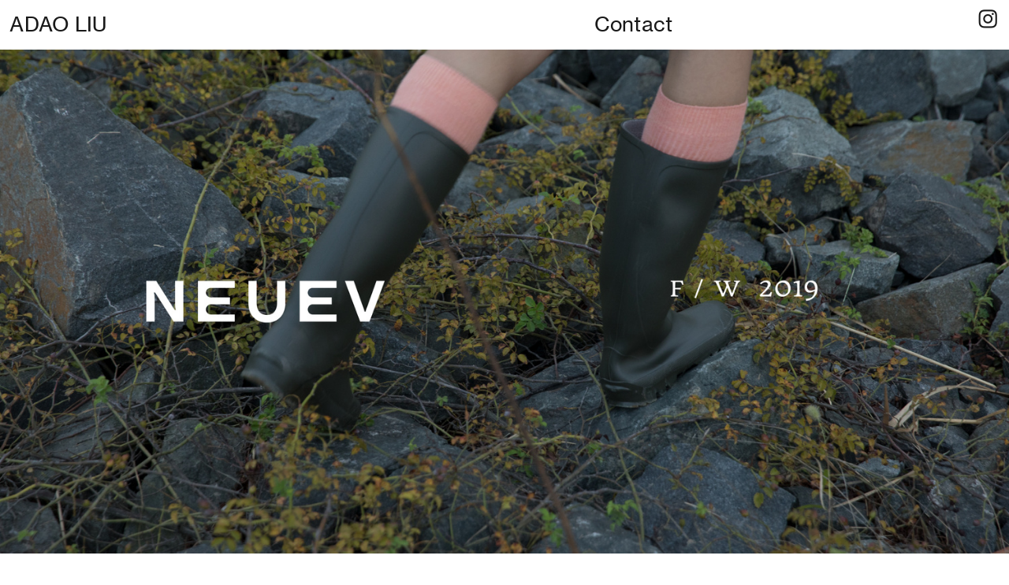

--- FILE ---
content_type: text/html; charset=UTF-8
request_url: https://adaoliu.com/NEUEV
body_size: 29143
content:
<!DOCTYPE html>
<!-- 

        Running on cargo.site

-->
<html lang="en" data-predefined-style="true" data-css-presets="true" data-css-preset data-typography-preset>
	<head>
<script>
				var __cargo_context__ = 'live';
				var __cargo_js_ver__ = 'c=3521555348';
				var __cargo_maint__ = false;
				
				
			</script>
					<meta http-equiv="X-UA-Compatible" content="IE=edge,chrome=1">
		<meta http-equiv="Content-Type" content="text/html; charset=utf-8">
		<meta name="viewport" content="initial-scale=1.0, maximum-scale=1.0, user-scalable=no">
		
			<meta name="robots" content="index,follow">
		<title>NEUEV — DAO</title>
		<meta name="description" content="NEUEV Client: NEUEV #Visual Identity # Packaging 2019 NEUEV is a cashmere brand devoted to promoting this material for the young generation. With...">
				<meta name="twitter:card" content="summary_large_image">
		<meta name="twitter:title" content="NEUEV — DAO">
		<meta name="twitter:description" content="NEUEV Client: NEUEV #Visual Identity # Packaging 2019 NEUEV is a cashmere brand devoted to promoting this material for the young generation. With...">
		<meta name="twitter:image" content="https://freight.cargo.site/w/1200/i/ca27f4783bd982d7e0179bbd7b6de92749b1a0278dbe5ef10e5cbc97d2158564/135A7570_1-copy.jpg">
		<meta property="og:locale" content="en_US">
		<meta property="og:title" content="NEUEV — DAO">
		<meta property="og:description" content="NEUEV Client: NEUEV #Visual Identity # Packaging 2019 NEUEV is a cashmere brand devoted to promoting this material for the young generation. With...">
		<meta property="og:url" content="https://adaoliu.com/NEUEV">
		<meta property="og:image" content="https://freight.cargo.site/w/1200/i/ca27f4783bd982d7e0179bbd7b6de92749b1a0278dbe5ef10e5cbc97d2158564/135A7570_1-copy.jpg">
		<meta property="og:type" content="website">

		<link rel="preconnect" href="https://static.cargo.site" crossorigin>
		<link rel="preconnect" href="https://freight.cargo.site" crossorigin>
				<link rel="preconnect" href="https://type.cargo.site" crossorigin>

		<!--<link rel="preload" href="https://static.cargo.site/assets/social/IconFont-Regular-0.9.3.woff2" as="font" type="font/woff" crossorigin>-->

		

		<link href="https://freight.cargo.site/t/original/i/7b6038d212360c59ea3e30e26c6baea55133f1f2d23cd4c9b66fa32c51ccf047/f3.ico" rel="shortcut icon">
		<link href="https://adaoliu.com/rss" rel="alternate" type="application/rss+xml" title="DAO feed">

		<link href="https://adaoliu.com/stylesheet?c=3521555348&1649274542" id="member_stylesheet" rel="stylesheet" type="text/css" />
<style id="">@font-face{font-family:Icons;src:url(https://static.cargo.site/assets/social/IconFont-Regular-0.9.3.woff2);unicode-range:U+E000-E15C,U+F0000,U+FE0E}@font-face{font-family:Icons;src:url(https://static.cargo.site/assets/social/IconFont-Regular-0.9.3.woff2);font-weight:240;unicode-range:U+E000-E15C,U+F0000,U+FE0E}@font-face{font-family:Icons;src:url(https://static.cargo.site/assets/social/IconFont-Regular-0.9.3.woff2);unicode-range:U+E000-E15C,U+F0000,U+FE0E;font-weight:400}@font-face{font-family:Icons;src:url(https://static.cargo.site/assets/social/IconFont-Regular-0.9.3.woff2);unicode-range:U+E000-E15C,U+F0000,U+FE0E;font-weight:600}@font-face{font-family:Icons;src:url(https://static.cargo.site/assets/social/IconFont-Regular-0.9.3.woff2);unicode-range:U+E000-E15C,U+F0000,U+FE0E;font-weight:800}@font-face{font-family:Icons;src:url(https://static.cargo.site/assets/social/IconFont-Regular-0.9.3.woff2);unicode-range:U+E000-E15C,U+F0000,U+FE0E;font-style:italic}@font-face{font-family:Icons;src:url(https://static.cargo.site/assets/social/IconFont-Regular-0.9.3.woff2);unicode-range:U+E000-E15C,U+F0000,U+FE0E;font-weight:200;font-style:italic}@font-face{font-family:Icons;src:url(https://static.cargo.site/assets/social/IconFont-Regular-0.9.3.woff2);unicode-range:U+E000-E15C,U+F0000,U+FE0E;font-weight:400;font-style:italic}@font-face{font-family:Icons;src:url(https://static.cargo.site/assets/social/IconFont-Regular-0.9.3.woff2);unicode-range:U+E000-E15C,U+F0000,U+FE0E;font-weight:600;font-style:italic}@font-face{font-family:Icons;src:url(https://static.cargo.site/assets/social/IconFont-Regular-0.9.3.woff2);unicode-range:U+E000-E15C,U+F0000,U+FE0E;font-weight:800;font-style:italic}body.iconfont-loading,body.iconfont-loading *{color:transparent!important}body{-moz-osx-font-smoothing:grayscale;-webkit-font-smoothing:antialiased;-webkit-text-size-adjust:none}body.no-scroll{overflow:hidden}/*!
 * Content
 */.page{word-wrap:break-word}:focus{outline:0}.pointer-events-none{pointer-events:none}.pointer-events-auto{pointer-events:auto}.pointer-events-none .page_content .audio-player,.pointer-events-none .page_content .shop_product,.pointer-events-none .page_content a,.pointer-events-none .page_content audio,.pointer-events-none .page_content button,.pointer-events-none .page_content details,.pointer-events-none .page_content iframe,.pointer-events-none .page_content img,.pointer-events-none .page_content input,.pointer-events-none .page_content video{pointer-events:auto}.pointer-events-none .page_content *>a,.pointer-events-none .page_content>a{position:relative}s *{text-transform:inherit}#toolset{position:fixed;bottom:10px;right:10px;z-index:8}.mobile #toolset,.template_site_inframe #toolset{display:none}#toolset a{display:block;height:24px;width:24px;margin:0;padding:0;text-decoration:none;background:rgba(0,0,0,.2)}#toolset a:hover{background:rgba(0,0,0,.8)}[data-adminview] #toolset a,[data-adminview] #toolset_admin a{background:rgba(0,0,0,.04);pointer-events:none;cursor:default}#toolset_admin a:active{background:rgba(0,0,0,.7)}#toolset_admin a svg>*{transform:scale(1.1) translate(0,-.5px);transform-origin:50% 50%}#toolset_admin a svg{pointer-events:none;width:100%!important;height:auto!important}#following-container{overflow:auto;-webkit-overflow-scrolling:touch}#following-container iframe{height:100%;width:100%;position:absolute;top:0;left:0;right:0;bottom:0}:root{--following-width:-400px;--following-animation-duration:450ms}@keyframes following-open{0%{transform:translateX(0)}100%{transform:translateX(var(--following-width))}}@keyframes following-open-inverse{0%{transform:translateX(0)}100%{transform:translateX(calc(-1 * var(--following-width)))}}@keyframes following-close{0%{transform:translateX(var(--following-width))}100%{transform:translateX(0)}}@keyframes following-close-inverse{0%{transform:translateX(calc(-1 * var(--following-width)))}100%{transform:translateX(0)}}body.animate-left{animation:following-open var(--following-animation-duration);animation-fill-mode:both;animation-timing-function:cubic-bezier(.24,1,.29,1)}#following-container.animate-left{animation:following-close-inverse var(--following-animation-duration);animation-fill-mode:both;animation-timing-function:cubic-bezier(.24,1,.29,1)}#following-container.animate-left #following-frame{animation:following-close var(--following-animation-duration);animation-fill-mode:both;animation-timing-function:cubic-bezier(.24,1,.29,1)}body.animate-right{animation:following-close var(--following-animation-duration);animation-fill-mode:both;animation-timing-function:cubic-bezier(.24,1,.29,1)}#following-container.animate-right{animation:following-open-inverse var(--following-animation-duration);animation-fill-mode:both;animation-timing-function:cubic-bezier(.24,1,.29,1)}#following-container.animate-right #following-frame{animation:following-open var(--following-animation-duration);animation-fill-mode:both;animation-timing-function:cubic-bezier(.24,1,.29,1)}.slick-slider{position:relative;display:block;-moz-box-sizing:border-box;box-sizing:border-box;-webkit-user-select:none;-moz-user-select:none;-ms-user-select:none;user-select:none;-webkit-touch-callout:none;-khtml-user-select:none;-ms-touch-action:pan-y;touch-action:pan-y;-webkit-tap-highlight-color:transparent}.slick-list{position:relative;display:block;overflow:hidden;margin:0;padding:0}.slick-list:focus{outline:0}.slick-list.dragging{cursor:pointer;cursor:hand}.slick-slider .slick-list,.slick-slider .slick-track{transform:translate3d(0,0,0);will-change:transform}.slick-track{position:relative;top:0;left:0;display:block}.slick-track:after,.slick-track:before{display:table;content:'';width:1px;height:1px;margin-top:-1px;margin-left:-1px}.slick-track:after{clear:both}.slick-loading .slick-track{visibility:hidden}.slick-slide{display:none;float:left;height:100%;min-height:1px}[dir=rtl] .slick-slide{float:right}.content .slick-slide img{display:inline-block}.content .slick-slide img:not(.image-zoom){cursor:pointer}.content .scrub .slick-list,.content .scrub .slick-slide img:not(.image-zoom){cursor:ew-resize}body.slideshow-scrub-dragging *{cursor:ew-resize!important}.content .slick-slide img:not([src]),.content .slick-slide img[src='']{width:100%;height:auto}.slick-slide.slick-loading img{display:none}.slick-slide.dragging img{pointer-events:none}.slick-initialized .slick-slide{display:block}.slick-loading .slick-slide{visibility:hidden}.slick-vertical .slick-slide{display:block;height:auto;border:1px solid transparent}.slick-arrow.slick-hidden{display:none}.slick-arrow{position:absolute;z-index:9;width:0;top:0;height:100%;cursor:pointer;will-change:opacity;-webkit-transition:opacity 333ms cubic-bezier(.4,0,.22,1);transition:opacity 333ms cubic-bezier(.4,0,.22,1)}.slick-arrow.hidden{opacity:0}.slick-arrow svg{position:absolute;width:36px;height:36px;top:0;left:0;right:0;bottom:0;margin:auto;transform:translate(.25px,.25px)}.slick-arrow svg.right-arrow{transform:translate(.25px,.25px) scaleX(-1)}.slick-arrow svg:active{opacity:.75}.slick-arrow svg .arrow-shape{fill:none!important;stroke:#fff;stroke-linecap:square}.slick-arrow svg .arrow-outline{fill:none!important;stroke-width:2.5px;stroke:rgba(0,0,0,.6);stroke-linecap:square}.slick-arrow.slick-next{right:0;text-align:right}.slick-next svg,.wallpaper-navigation .slick-next svg{margin-right:10px}.mobile .slick-next svg{margin-right:10px}.slick-arrow.slick-prev{text-align:left}.slick-prev svg,.wallpaper-navigation .slick-prev svg{margin-left:10px}.mobile .slick-prev svg{margin-left:10px}.loading_animation{display:none;vertical-align:middle;z-index:15;line-height:0;pointer-events:none;border-radius:100%}.loading_animation.hidden{display:none}.loading_animation.pulsing{opacity:0;display:inline-block;animation-delay:.1s;-webkit-animation-delay:.1s;-moz-animation-delay:.1s;animation-duration:12s;animation-iteration-count:infinite;animation:fade-pulse-in .5s ease-in-out;-moz-animation:fade-pulse-in .5s ease-in-out;-webkit-animation:fade-pulse-in .5s ease-in-out;-webkit-animation-fill-mode:forwards;-moz-animation-fill-mode:forwards;animation-fill-mode:forwards}.loading_animation.pulsing.no-delay{animation-delay:0s;-webkit-animation-delay:0s;-moz-animation-delay:0s}.loading_animation div{border-radius:100%}.loading_animation div svg{max-width:100%;height:auto}.loading_animation div,.loading_animation div svg{width:20px;height:20px}.loading_animation.full-width svg{width:100%;height:auto}.loading_animation.full-width.big svg{width:100px;height:100px}.loading_animation div svg>*{fill:#ccc}.loading_animation div{-webkit-animation:spin-loading 12s ease-out;-webkit-animation-iteration-count:infinite;-moz-animation:spin-loading 12s ease-out;-moz-animation-iteration-count:infinite;animation:spin-loading 12s ease-out;animation-iteration-count:infinite}.loading_animation.hidden{display:none}[data-backdrop] .loading_animation{position:absolute;top:15px;left:15px;z-index:99}.loading_animation.position-absolute.middle{top:calc(50% - 10px);left:calc(50% - 10px)}.loading_animation.position-absolute.topleft{top:0;left:0}.loading_animation.position-absolute.middleright{top:calc(50% - 10px);right:1rem}.loading_animation.position-absolute.middleleft{top:calc(50% - 10px);left:1rem}.loading_animation.gray div svg>*{fill:#999}.loading_animation.gray-dark div svg>*{fill:#666}.loading_animation.gray-darker div svg>*{fill:#555}.loading_animation.gray-light div svg>*{fill:#ccc}.loading_animation.white div svg>*{fill:rgba(255,255,255,.85)}.loading_animation.blue div svg>*{fill:#698fff}.loading_animation.inline{display:inline-block;margin-bottom:.5ex}.loading_animation.inline.left{margin-right:.5ex}@-webkit-keyframes fade-pulse-in{0%{opacity:0}50%{opacity:.5}100%{opacity:1}}@-moz-keyframes fade-pulse-in{0%{opacity:0}50%{opacity:.5}100%{opacity:1}}@keyframes fade-pulse-in{0%{opacity:0}50%{opacity:.5}100%{opacity:1}}@-webkit-keyframes pulsate{0%{opacity:1}50%{opacity:0}100%{opacity:1}}@-moz-keyframes pulsate{0%{opacity:1}50%{opacity:0}100%{opacity:1}}@keyframes pulsate{0%{opacity:1}50%{opacity:0}100%{opacity:1}}@-webkit-keyframes spin-loading{0%{transform:rotate(0)}9%{transform:rotate(1050deg)}18%{transform:rotate(-1090deg)}20%{transform:rotate(-1080deg)}23%{transform:rotate(-1080deg)}28%{transform:rotate(-1095deg)}29%{transform:rotate(-1065deg)}34%{transform:rotate(-1080deg)}35%{transform:rotate(-1050deg)}40%{transform:rotate(-1065deg)}41%{transform:rotate(-1035deg)}44%{transform:rotate(-1035deg)}47%{transform:rotate(-2160deg)}50%{transform:rotate(-2160deg)}56%{transform:rotate(45deg)}60%{transform:rotate(45deg)}80%{transform:rotate(6120deg)}100%{transform:rotate(0)}}@keyframes spin-loading{0%{transform:rotate(0)}9%{transform:rotate(1050deg)}18%{transform:rotate(-1090deg)}20%{transform:rotate(-1080deg)}23%{transform:rotate(-1080deg)}28%{transform:rotate(-1095deg)}29%{transform:rotate(-1065deg)}34%{transform:rotate(-1080deg)}35%{transform:rotate(-1050deg)}40%{transform:rotate(-1065deg)}41%{transform:rotate(-1035deg)}44%{transform:rotate(-1035deg)}47%{transform:rotate(-2160deg)}50%{transform:rotate(-2160deg)}56%{transform:rotate(45deg)}60%{transform:rotate(45deg)}80%{transform:rotate(6120deg)}100%{transform:rotate(0)}}[grid-row]{align-items:flex-start;box-sizing:border-box;display:-webkit-box;display:-webkit-flex;display:-ms-flexbox;display:flex;-webkit-flex-wrap:wrap;-ms-flex-wrap:wrap;flex-wrap:wrap}[grid-col]{box-sizing:border-box}[grid-row] [grid-col].empty:after{content:"\0000A0";cursor:text}body.mobile[data-adminview=content-editproject] [grid-row] [grid-col].empty:after{display:none}[grid-col=auto]{-webkit-box-flex:1;-webkit-flex:1;-ms-flex:1;flex:1}[grid-col=x12]{width:100%}[grid-col=x11]{width:50%}[grid-col=x10]{width:33.33%}[grid-col=x9]{width:25%}[grid-col=x8]{width:20%}[grid-col=x7]{width:16.666666667%}[grid-col=x6]{width:14.285714286%}[grid-col=x5]{width:12.5%}[grid-col=x4]{width:11.111111111%}[grid-col=x3]{width:10%}[grid-col=x2]{width:9.090909091%}[grid-col=x1]{width:8.333333333%}[grid-col="1"]{width:8.33333%}[grid-col="2"]{width:16.66667%}[grid-col="3"]{width:25%}[grid-col="4"]{width:33.33333%}[grid-col="5"]{width:41.66667%}[grid-col="6"]{width:50%}[grid-col="7"]{width:58.33333%}[grid-col="8"]{width:66.66667%}[grid-col="9"]{width:75%}[grid-col="10"]{width:83.33333%}[grid-col="11"]{width:91.66667%}[grid-col="12"]{width:100%}body.mobile [grid-responsive] [grid-col]{width:100%;-webkit-box-flex:none;-webkit-flex:none;-ms-flex:none;flex:none}[data-ce-host=true][contenteditable=true] [grid-pad]{pointer-events:none}[data-ce-host=true][contenteditable=true] [grid-pad]>*{pointer-events:auto}[grid-pad="0"]{padding:0}[grid-pad="0.25"]{padding:.125rem}[grid-pad="0.5"]{padding:.25rem}[grid-pad="0.75"]{padding:.375rem}[grid-pad="1"]{padding:.5rem}[grid-pad="1.25"]{padding:.625rem}[grid-pad="1.5"]{padding:.75rem}[grid-pad="1.75"]{padding:.875rem}[grid-pad="2"]{padding:1rem}[grid-pad="2.5"]{padding:1.25rem}[grid-pad="3"]{padding:1.5rem}[grid-pad="3.5"]{padding:1.75rem}[grid-pad="4"]{padding:2rem}[grid-pad="5"]{padding:2.5rem}[grid-pad="6"]{padding:3rem}[grid-pad="7"]{padding:3.5rem}[grid-pad="8"]{padding:4rem}[grid-pad="9"]{padding:4.5rem}[grid-pad="10"]{padding:5rem}[grid-gutter="0"]{margin:0}[grid-gutter="0.5"]{margin:-.25rem}[grid-gutter="1"]{margin:-.5rem}[grid-gutter="1.5"]{margin:-.75rem}[grid-gutter="2"]{margin:-1rem}[grid-gutter="2.5"]{margin:-1.25rem}[grid-gutter="3"]{margin:-1.5rem}[grid-gutter="3.5"]{margin:-1.75rem}[grid-gutter="4"]{margin:-2rem}[grid-gutter="5"]{margin:-2.5rem}[grid-gutter="6"]{margin:-3rem}[grid-gutter="7"]{margin:-3.5rem}[grid-gutter="8"]{margin:-4rem}[grid-gutter="10"]{margin:-5rem}[grid-gutter="12"]{margin:-6rem}[grid-gutter="14"]{margin:-7rem}[grid-gutter="16"]{margin:-8rem}[grid-gutter="18"]{margin:-9rem}[grid-gutter="20"]{margin:-10rem}small{max-width:100%;text-decoration:inherit}img:not([src]),img[src='']{outline:1px solid rgba(177,177,177,.4);outline-offset:-1px;content:url([data-uri])}img.image-zoom{cursor:-webkit-zoom-in;cursor:-moz-zoom-in;cursor:zoom-in}#imprimatur{color:#333;font-size:10px;font-family:-apple-system,BlinkMacSystemFont,"Segoe UI",Roboto,Oxygen,Ubuntu,Cantarell,"Open Sans","Helvetica Neue",sans-serif,"Sans Serif",Icons;/*!System*/position:fixed;opacity:.3;right:-28px;bottom:160px;transform:rotate(270deg);-ms-transform:rotate(270deg);-webkit-transform:rotate(270deg);z-index:8;text-transform:uppercase;color:#999;opacity:.5;padding-bottom:2px;text-decoration:none}.mobile #imprimatur{display:none}bodycopy cargo-link a{font-family:-apple-system,BlinkMacSystemFont,"Segoe UI",Roboto,Oxygen,Ubuntu,Cantarell,"Open Sans","Helvetica Neue",sans-serif,"Sans Serif",Icons;/*!System*/font-size:12px;font-style:normal;font-weight:400;transform:rotate(270deg);text-decoration:none;position:fixed!important;right:-27px;bottom:100px;text-decoration:none;letter-spacing:normal;background:0 0;border:0;border-bottom:0;outline:0}/*! PhotoSwipe Default UI CSS by Dmitry Semenov | photoswipe.com | MIT license */.pswp--has_mouse .pswp__button--arrow--left,.pswp--has_mouse .pswp__button--arrow--right,.pswp__ui{visibility:visible}.pswp--minimal--dark .pswp__top-bar,.pswp__button{background:0 0}.pswp,.pswp__bg,.pswp__container,.pswp__img--placeholder,.pswp__zoom-wrap,.quick-view-navigation{-webkit-backface-visibility:hidden}.pswp__button{cursor:pointer;opacity:1;-webkit-appearance:none;transition:opacity .2s;-webkit-box-shadow:none;box-shadow:none}.pswp__button-close>svg{top:10px;right:10px;margin-left:auto}.pswp--touch .quick-view-navigation{display:none}.pswp__ui{-webkit-font-smoothing:auto;opacity:1;z-index:1550}.quick-view-navigation{will-change:opacity;-webkit-transition:opacity 333ms cubic-bezier(.4,0,.22,1);transition:opacity 333ms cubic-bezier(.4,0,.22,1)}.quick-view-navigation .pswp__group .pswp__button{pointer-events:auto}.pswp__button>svg{position:absolute;width:36px;height:36px}.quick-view-navigation .pswp__group:active svg{opacity:.75}.pswp__button svg .shape-shape{fill:#fff}.pswp__button svg .shape-outline{fill:#000}.pswp__button-prev>svg{top:0;bottom:0;left:10px;margin:auto}.pswp__button-next>svg{top:0;bottom:0;right:10px;margin:auto}.quick-view-navigation .pswp__group .pswp__button-prev{position:absolute;left:0;top:0;width:0;height:100%}.quick-view-navigation .pswp__group .pswp__button-next{position:absolute;right:0;top:0;width:0;height:100%}.quick-view-navigation .close-button,.quick-view-navigation .left-arrow,.quick-view-navigation .right-arrow{transform:translate(.25px,.25px)}.quick-view-navigation .right-arrow{transform:translate(.25px,.25px) scaleX(-1)}.pswp__button svg .shape-outline{fill:transparent!important;stroke:#000;stroke-width:2.5px;stroke-linecap:square}.pswp__button svg .shape-shape{fill:transparent!important;stroke:#fff;stroke-width:1.5px;stroke-linecap:square}.pswp__bg,.pswp__scroll-wrap,.pswp__zoom-wrap{width:100%;position:absolute}.quick-view-navigation .pswp__group .pswp__button-close{margin:0}.pswp__container,.pswp__item,.pswp__zoom-wrap{right:0;bottom:0;top:0;position:absolute;left:0}.pswp__ui--hidden .pswp__button{opacity:.001}.pswp__ui--hidden .pswp__button,.pswp__ui--hidden .pswp__button *{pointer-events:none}.pswp .pswp__ui.pswp__ui--displaynone{display:none}.pswp__element--disabled{display:none!important}/*! PhotoSwipe main CSS by Dmitry Semenov | photoswipe.com | MIT license */.pswp{position:fixed;display:none;height:100%;width:100%;top:0;left:0;right:0;bottom:0;margin:auto;-ms-touch-action:none;touch-action:none;z-index:9999999;-webkit-text-size-adjust:100%;line-height:initial;letter-spacing:initial;outline:0}.pswp img{max-width:none}.pswp--zoom-disabled .pswp__img{cursor:default!important}.pswp--animate_opacity{opacity:.001;will-change:opacity;-webkit-transition:opacity 333ms cubic-bezier(.4,0,.22,1);transition:opacity 333ms cubic-bezier(.4,0,.22,1)}.pswp--open{display:block}.pswp--zoom-allowed .pswp__img{cursor:-webkit-zoom-in;cursor:-moz-zoom-in;cursor:zoom-in}.pswp--zoomed-in .pswp__img{cursor:-webkit-grab;cursor:-moz-grab;cursor:grab}.pswp--dragging .pswp__img{cursor:-webkit-grabbing;cursor:-moz-grabbing;cursor:grabbing}.pswp__bg{left:0;top:0;height:100%;opacity:0;transform:translateZ(0);will-change:opacity}.pswp__scroll-wrap{left:0;top:0;height:100%}.pswp__container,.pswp__zoom-wrap{-ms-touch-action:none;touch-action:none}.pswp__container,.pswp__img{-webkit-user-select:none;-moz-user-select:none;-ms-user-select:none;user-select:none;-webkit-tap-highlight-color:transparent;-webkit-touch-callout:none}.pswp__zoom-wrap{-webkit-transform-origin:left top;-ms-transform-origin:left top;transform-origin:left top;-webkit-transition:-webkit-transform 222ms cubic-bezier(.4,0,.22,1);transition:transform 222ms cubic-bezier(.4,0,.22,1)}.pswp__bg{-webkit-transition:opacity 222ms cubic-bezier(.4,0,.22,1);transition:opacity 222ms cubic-bezier(.4,0,.22,1)}.pswp--animated-in .pswp__bg,.pswp--animated-in .pswp__zoom-wrap{-webkit-transition:none;transition:none}.pswp--hide-overflow .pswp__scroll-wrap,.pswp--hide-overflow.pswp{overflow:hidden}.pswp__img{position:absolute;width:auto;height:auto;top:0;left:0}.pswp__img--placeholder--blank{background:#222}.pswp--ie .pswp__img{width:100%!important;height:auto!important;left:0;top:0}.pswp__ui--idle{opacity:0}.pswp__error-msg{position:absolute;left:0;top:50%;width:100%;text-align:center;font-size:14px;line-height:16px;margin-top:-8px;color:#ccc}.pswp__error-msg a{color:#ccc;text-decoration:underline}.pswp__error-msg{font-family:-apple-system,BlinkMacSystemFont,"Segoe UI",Roboto,Oxygen,Ubuntu,Cantarell,"Open Sans","Helvetica Neue",sans-serif}.quick-view.mouse-down .iframe-item{pointer-events:none!important}.quick-view-caption-positioner{pointer-events:none;width:100%;height:100%}.quick-view-caption-wrapper{margin:auto;position:absolute;bottom:0;left:0;right:0}.quick-view-horizontal-align-left .quick-view-caption-wrapper{margin-left:0}.quick-view-horizontal-align-right .quick-view-caption-wrapper{margin-right:0}[data-quick-view-caption]{transition:.1s opacity ease-in-out;position:absolute;bottom:0;left:0;right:0}.quick-view-horizontal-align-left [data-quick-view-caption]{text-align:left}.quick-view-horizontal-align-right [data-quick-view-caption]{text-align:right}.quick-view-caption{transition:.1s opacity ease-in-out}.quick-view-caption>*{display:inline-block}.quick-view-caption *{pointer-events:auto}.quick-view-caption.hidden{opacity:0}.shop_product .dropdown_wrapper{flex:0 0 100%;position:relative}.shop_product select{appearance:none;-moz-appearance:none;-webkit-appearance:none;outline:0;-webkit-font-smoothing:antialiased;-moz-osx-font-smoothing:grayscale;cursor:pointer;border-radius:0;white-space:nowrap;overflow:hidden!important;text-overflow:ellipsis}.shop_product select.dropdown::-ms-expand{display:none}.shop_product a{cursor:pointer;border-bottom:none;text-decoration:none}.shop_product a.out-of-stock{pointer-events:none}body.audio-player-dragging *{cursor:ew-resize!important}.audio-player{display:inline-flex;flex:1 0 calc(100% - 2px);width:calc(100% - 2px)}.audio-player .button{height:100%;flex:0 0 3.3rem;display:flex}.audio-player .separator{left:3.3rem;height:100%}.audio-player .buffer{width:0%;height:100%;transition:left .3s linear,width .3s linear}.audio-player.seeking .buffer{transition:left 0s,width 0s}.audio-player.seeking{user-select:none;-webkit-user-select:none;cursor:ew-resize}.audio-player.seeking *{user-select:none;-webkit-user-select:none;cursor:ew-resize}.audio-player .bar{overflow:hidden;display:flex;justify-content:space-between;align-content:center;flex-grow:1}.audio-player .progress{width:0%;height:100%;transition:width .3s linear}.audio-player.seeking .progress{transition:width 0s}.audio-player .pause,.audio-player .play{cursor:pointer;height:100%}.audio-player .note-icon{margin:auto 0;order:2;flex:0 1 auto}.audio-player .title{white-space:nowrap;overflow:hidden;text-overflow:ellipsis;pointer-events:none;user-select:none;padding:.5rem 0 .5rem 1rem;margin:auto auto auto 0;flex:0 3 auto;min-width:0;width:100%}.audio-player .total-time{flex:0 1 auto;margin:auto 0}.audio-player .current-time,.audio-player .play-text{flex:0 1 auto;margin:auto 0}.audio-player .stream-anim{user-select:none;margin:auto auto auto 0}.audio-player .stream-anim span{display:inline-block}.audio-player .buffer,.audio-player .current-time,.audio-player .note-svg,.audio-player .play-text,.audio-player .separator,.audio-player .total-time{user-select:none;pointer-events:none}.audio-player .buffer,.audio-player .play-text,.audio-player .progress{position:absolute}.audio-player,.audio-player .bar,.audio-player .button,.audio-player .current-time,.audio-player .note-icon,.audio-player .pause,.audio-player .play,.audio-player .total-time{position:relative}body.mobile .audio-player,body.mobile .audio-player *{-webkit-touch-callout:none}#standalone-admin-frame{border:0;width:400px;position:absolute;right:0;top:0;height:100vh;z-index:99}body[standalone-admin=true] #standalone-admin-frame{transform:translate(0,0)}body[standalone-admin=true] .main_container{width:calc(100% - 400px)}body[standalone-admin=false] #standalone-admin-frame{transform:translate(100%,0)}body[standalone-admin=false] .main_container{width:100%}.toggle_standaloneAdmin{position:fixed;top:0;right:400px;height:40px;width:40px;z-index:999;cursor:pointer;background-color:rgba(0,0,0,.4)}.toggle_standaloneAdmin:active{opacity:.7}body[standalone-admin=false] .toggle_standaloneAdmin{right:0}.toggle_standaloneAdmin *{color:#fff;fill:#fff}.toggle_standaloneAdmin svg{padding:6px;width:100%;height:100%;opacity:.85}body[standalone-admin=false] .toggle_standaloneAdmin #close,body[standalone-admin=true] .toggle_standaloneAdmin #backdropsettings{display:none}.toggle_standaloneAdmin>div{width:100%;height:100%}#admin_toggle_button{position:fixed;top:50%;transform:translate(0,-50%);right:400px;height:36px;width:12px;z-index:999;cursor:pointer;background-color:rgba(0,0,0,.09);padding-left:2px;margin-right:5px}#admin_toggle_button .bar{content:'';background:rgba(0,0,0,.09);position:fixed;width:5px;bottom:0;top:0;z-index:10}#admin_toggle_button:active{background:rgba(0,0,0,.065)}#admin_toggle_button *{color:#fff;fill:#fff}#admin_toggle_button svg{padding:0;width:16px;height:36px;margin-left:1px;opacity:1}#admin_toggle_button svg *{fill:#fff;opacity:1}#admin_toggle_button[data-state=closed] .toggle_admin_close{display:none}#admin_toggle_button[data-state=closed],#admin_toggle_button[data-state=closed] .toggle_admin_open{width:20px;cursor:pointer;margin:0}#admin_toggle_button[data-state=closed] svg{margin-left:2px}#admin_toggle_button[data-state=open] .toggle_admin_open{display:none}select,select *{text-rendering:auto!important}b b{font-weight:inherit}*{-webkit-box-sizing:border-box;-moz-box-sizing:border-box;box-sizing:border-box}customhtml>*{position:relative;z-index:10}body,html{min-height:100vh;margin:0;padding:0}html{touch-action:manipulation;position:relative;background-color:#fff}.main_container{min-height:100vh;width:100%;overflow:hidden}.container{display:-webkit-box;display:-webkit-flex;display:-moz-box;display:-ms-flexbox;display:flex;-webkit-flex-wrap:wrap;-moz-flex-wrap:wrap;-ms-flex-wrap:wrap;flex-wrap:wrap;max-width:100%;width:100%;overflow:visible}.container{align-items:flex-start;-webkit-align-items:flex-start}.page{z-index:2}.page ul li>text-limit{display:block}.content,.content_container,.pinned{-webkit-flex:1 0 auto;-moz-flex:1 0 auto;-ms-flex:1 0 auto;flex:1 0 auto;max-width:100%}.content_container{width:100%}.content_container.full_height{min-height:100vh}.page_background{position:absolute;top:0;left:0;width:100%;height:100%}.page_container{position:relative;overflow:visible;width:100%}.backdrop{position:absolute;top:0;z-index:1;width:100%;height:100%;max-height:100vh}.backdrop>div{position:absolute;top:0;left:0;width:100%;height:100%;-webkit-backface-visibility:hidden;backface-visibility:hidden;transform:translate3d(0,0,0);contain:strict}[data-backdrop].backdrop>div[data-overflowing]{max-height:100vh;position:absolute;top:0;left:0}body.mobile [split-responsive]{display:flex;flex-direction:column}body.mobile [split-responsive] .container{width:100%;order:2}body.mobile [split-responsive] .backdrop{position:relative;height:50vh;width:100%;order:1}body.mobile [split-responsive] [data-auxiliary].backdrop{position:absolute;height:50vh;width:100%;order:1}.page{position:relative;z-index:2}img[data-align=left]{float:left}img[data-align=right]{float:right}[data-rotation]{transform-origin:center center}.content .page_content:not([contenteditable=true]) [data-draggable]{pointer-events:auto!important;backface-visibility:hidden}.preserve-3d{-moz-transform-style:preserve-3d;transform-style:preserve-3d}.content .page_content:not([contenteditable=true]) [data-draggable] iframe{pointer-events:none!important}.dragging-active iframe{pointer-events:none!important}.content .page_content:not([contenteditable=true]) [data-draggable]:active{opacity:1}.content .scroll-transition-fade{transition:transform 1s ease-in-out,opacity .8s ease-in-out}.content .scroll-transition-fade.below-viewport{opacity:0;transform:translateY(40px)}.mobile.full_width .page_container:not([split-layout]) .container_width{width:100%}[data-view=pinned_bottom] .bottom_pin_invisibility{visibility:hidden}.pinned{position:relative;width:100%}.pinned .page_container.accommodate:not(.fixed):not(.overlay){z-index:2}.pinned .page_container.overlay{position:absolute;z-index:4}.pinned .page_container.overlay.fixed{position:fixed}.pinned .page_container.overlay.fixed .page{max-height:100vh;-webkit-overflow-scrolling:touch}.pinned .page_container.overlay.fixed .page.allow-scroll{overflow-y:auto;overflow-x:hidden}.pinned .page_container.overlay.fixed .page.allow-scroll{align-items:flex-start;-webkit-align-items:flex-start}.pinned .page_container .page.allow-scroll::-webkit-scrollbar{width:0;background:0 0;display:none}.pinned.pinned_top .page_container.overlay{left:0;top:0}.pinned.pinned_bottom .page_container.overlay{left:0;bottom:0}div[data-container=set]:empty{margin-top:1px}.thumbnails{position:relative;z-index:1}[thumbnails=grid]{align-items:baseline}[thumbnails=justify] .thumbnail{box-sizing:content-box}[thumbnails][data-padding-zero] .thumbnail{margin-bottom:-1px}[thumbnails=montessori] .thumbnail{pointer-events:auto;position:absolute}[thumbnails] .thumbnail>a{display:block;text-decoration:none}[thumbnails=montessori]{height:0}[thumbnails][data-resizing],[thumbnails][data-resizing] *{cursor:nwse-resize}[thumbnails] .thumbnail .resize-handle{cursor:nwse-resize;width:26px;height:26px;padding:5px;position:absolute;opacity:.75;right:-1px;bottom:-1px;z-index:100}[thumbnails][data-resizing] .resize-handle{display:none}[thumbnails] .thumbnail .resize-handle svg{position:absolute;top:0;left:0}[thumbnails] .thumbnail .resize-handle:hover{opacity:1}[data-can-move].thumbnail .resize-handle svg .resize_path_outline{fill:#fff}[data-can-move].thumbnail .resize-handle svg .resize_path{fill:#000}[thumbnails=montessori] .thumbnail_sizer{height:0;width:100%;position:relative;padding-bottom:100%;pointer-events:none}[thumbnails] .thumbnail img{display:block;min-height:3px;margin-bottom:0}[thumbnails] .thumbnail img:not([src]),img[src=""]{margin:0!important;width:100%;min-height:3px;height:100%!important;position:absolute}[aspect-ratio="1x1"].thumb_image{height:0;padding-bottom:100%;overflow:hidden}[aspect-ratio="4x3"].thumb_image{height:0;padding-bottom:75%;overflow:hidden}[aspect-ratio="16x9"].thumb_image{height:0;padding-bottom:56.25%;overflow:hidden}[thumbnails] .thumb_image{width:100%;position:relative}[thumbnails][thumbnail-vertical-align=top]{align-items:flex-start}[thumbnails][thumbnail-vertical-align=middle]{align-items:center}[thumbnails][thumbnail-vertical-align=bottom]{align-items:baseline}[thumbnails][thumbnail-horizontal-align=left]{justify-content:flex-start}[thumbnails][thumbnail-horizontal-align=middle]{justify-content:center}[thumbnails][thumbnail-horizontal-align=right]{justify-content:flex-end}.thumb_image.default_image>svg{position:absolute;top:0;left:0;bottom:0;right:0;width:100%;height:100%}.thumb_image.default_image{outline:1px solid #ccc;outline-offset:-1px;position:relative}.mobile.full_width [data-view=Thumbnail] .thumbnails_width{width:100%}.content [data-draggable] a:active,.content [data-draggable] img:active{opacity:initial}.content .draggable-dragging{opacity:initial}[data-draggable].draggable_visible{visibility:visible}[data-draggable].draggable_hidden{visibility:hidden}.gallery_card [data-draggable],.marquee [data-draggable]{visibility:inherit}[data-draggable]{visibility:visible;background-color:rgba(0,0,0,.003)}#site_menu_panel_container .image-gallery:not(.initialized){height:0;padding-bottom:100%;min-height:initial}.image-gallery:not(.initialized){min-height:100vh;visibility:hidden;width:100%}.image-gallery .gallery_card img{display:block;width:100%;height:auto}.image-gallery .gallery_card{transform-origin:center}.image-gallery .gallery_card.dragging{opacity:.1;transform:initial!important}.image-gallery:not([image-gallery=slideshow]) .gallery_card iframe:only-child,.image-gallery:not([image-gallery=slideshow]) .gallery_card video:only-child{width:100%;height:100%;top:0;left:0;position:absolute}.image-gallery[image-gallery=slideshow] .gallery_card video[muted][autoplay]:not([controls]),.image-gallery[image-gallery=slideshow] .gallery_card video[muted][data-autoplay]:not([controls]){pointer-events:none}.image-gallery [image-gallery-pad="0"] video:only-child{object-fit:cover;height:calc(100% + 1px)}div.image-gallery>a,div.image-gallery>iframe,div.image-gallery>img,div.image-gallery>video{display:none}[image-gallery-row]{align-items:flex-start;box-sizing:border-box;display:-webkit-box;display:-webkit-flex;display:-ms-flexbox;display:flex;-webkit-flex-wrap:wrap;-ms-flex-wrap:wrap;flex-wrap:wrap}.image-gallery .gallery_card_image{width:100%;position:relative}[data-predefined-style=true] .image-gallery a.gallery_card{display:block;border:none}[image-gallery-col]{box-sizing:border-box}[image-gallery-col=x12]{width:100%}[image-gallery-col=x11]{width:50%}[image-gallery-col=x10]{width:33.33%}[image-gallery-col=x9]{width:25%}[image-gallery-col=x8]{width:20%}[image-gallery-col=x7]{width:16.666666667%}[image-gallery-col=x6]{width:14.285714286%}[image-gallery-col=x5]{width:12.5%}[image-gallery-col=x4]{width:11.111111111%}[image-gallery-col=x3]{width:10%}[image-gallery-col=x2]{width:9.090909091%}[image-gallery-col=x1]{width:8.333333333%}.content .page_content [image-gallery-pad].image-gallery{pointer-events:none}.content .page_content [image-gallery-pad].image-gallery .gallery_card_image>*,.content .page_content [image-gallery-pad].image-gallery .gallery_image_caption{pointer-events:auto}.content .page_content [image-gallery-pad="0"]{padding:0}.content .page_content [image-gallery-pad="0.25"]{padding:.125rem}.content .page_content [image-gallery-pad="0.5"]{padding:.25rem}.content .page_content [image-gallery-pad="0.75"]{padding:.375rem}.content .page_content [image-gallery-pad="1"]{padding:.5rem}.content .page_content [image-gallery-pad="1.25"]{padding:.625rem}.content .page_content [image-gallery-pad="1.5"]{padding:.75rem}.content .page_content [image-gallery-pad="1.75"]{padding:.875rem}.content .page_content [image-gallery-pad="2"]{padding:1rem}.content .page_content [image-gallery-pad="2.5"]{padding:1.25rem}.content .page_content [image-gallery-pad="3"]{padding:1.5rem}.content .page_content [image-gallery-pad="3.5"]{padding:1.75rem}.content .page_content [image-gallery-pad="4"]{padding:2rem}.content .page_content [image-gallery-pad="5"]{padding:2.5rem}.content .page_content [image-gallery-pad="6"]{padding:3rem}.content .page_content [image-gallery-pad="7"]{padding:3.5rem}.content .page_content [image-gallery-pad="8"]{padding:4rem}.content .page_content [image-gallery-pad="9"]{padding:4.5rem}.content .page_content [image-gallery-pad="10"]{padding:5rem}.content .page_content [image-gallery-gutter="0"]{margin:0}.content .page_content [image-gallery-gutter="0.5"]{margin:-.25rem}.content .page_content [image-gallery-gutter="1"]{margin:-.5rem}.content .page_content [image-gallery-gutter="1.5"]{margin:-.75rem}.content .page_content [image-gallery-gutter="2"]{margin:-1rem}.content .page_content [image-gallery-gutter="2.5"]{margin:-1.25rem}.content .page_content [image-gallery-gutter="3"]{margin:-1.5rem}.content .page_content [image-gallery-gutter="3.5"]{margin:-1.75rem}.content .page_content [image-gallery-gutter="4"]{margin:-2rem}.content .page_content [image-gallery-gutter="5"]{margin:-2.5rem}.content .page_content [image-gallery-gutter="6"]{margin:-3rem}.content .page_content [image-gallery-gutter="7"]{margin:-3.5rem}.content .page_content [image-gallery-gutter="8"]{margin:-4rem}.content .page_content [image-gallery-gutter="10"]{margin:-5rem}.content .page_content [image-gallery-gutter="12"]{margin:-6rem}.content .page_content [image-gallery-gutter="14"]{margin:-7rem}.content .page_content [image-gallery-gutter="16"]{margin:-8rem}.content .page_content [image-gallery-gutter="18"]{margin:-9rem}.content .page_content [image-gallery-gutter="20"]{margin:-10rem}[image-gallery=slideshow]:not(.initialized)>*{min-height:1px;opacity:0;min-width:100%}[image-gallery=slideshow][data-constrained-by=height] [image-gallery-vertical-align].slick-track{align-items:flex-start}[image-gallery=slideshow] img.image-zoom:active{opacity:initial}[image-gallery=slideshow].slick-initialized .gallery_card{pointer-events:none}[image-gallery=slideshow].slick-initialized .gallery_card.slick-current{pointer-events:auto}[image-gallery=slideshow] .gallery_card:not(.has_caption){line-height:0}.content .page_content [image-gallery=slideshow].image-gallery>*{pointer-events:auto}.content [image-gallery=slideshow].image-gallery.slick-initialized .gallery_card{overflow:hidden;margin:0;display:flex;flex-flow:row wrap;flex-shrink:0}.content [image-gallery=slideshow].image-gallery.slick-initialized .gallery_card.slick-current{overflow:visible}[image-gallery=slideshow] .gallery_image_caption{opacity:1;transition:opacity .3s;-webkit-transition:opacity .3s;width:100%;margin-left:auto;margin-right:auto;clear:both}[image-gallery-horizontal-align=left] .gallery_image_caption{text-align:left}[image-gallery-horizontal-align=middle] .gallery_image_caption{text-align:center}[image-gallery-horizontal-align=right] .gallery_image_caption{text-align:right}[image-gallery=slideshow][data-slideshow-in-transition] .gallery_image_caption{opacity:0;transition:opacity .3s;-webkit-transition:opacity .3s}[image-gallery=slideshow] .gallery_card_image{width:initial;margin:0;display:inline-block}[image-gallery=slideshow] .gallery_card img{margin:0;display:block}[image-gallery=slideshow][data-exploded]{align-items:flex-start;box-sizing:border-box;display:-webkit-box;display:-webkit-flex;display:-ms-flexbox;display:flex;-webkit-flex-wrap:wrap;-ms-flex-wrap:wrap;flex-wrap:wrap;justify-content:flex-start;align-content:flex-start}[image-gallery=slideshow][data-exploded] .gallery_card{padding:1rem;width:16.666%}[image-gallery=slideshow][data-exploded] .gallery_card_image{height:0;display:block;width:100%}[image-gallery=grid]{align-items:baseline}[image-gallery=grid] .gallery_card.has_caption .gallery_card_image{display:block}[image-gallery=grid] [image-gallery-pad="0"].gallery_card{margin-bottom:-1px}[image-gallery=grid] .gallery_card img{margin:0}[image-gallery=columns] .gallery_card img{margin:0}[image-gallery=justify]{align-items:flex-start}[image-gallery=justify] .gallery_card img{margin:0}[image-gallery=montessori][image-gallery-row]{display:block}[image-gallery=montessori] a.gallery_card,[image-gallery=montessori] div.gallery_card{position:absolute;pointer-events:auto}[image-gallery=montessori][data-can-move] .gallery_card,[image-gallery=montessori][data-can-move] .gallery_card .gallery_card_image,[image-gallery=montessori][data-can-move] .gallery_card .gallery_card_image>*{cursor:move}[image-gallery=montessori]{position:relative;height:0}[image-gallery=freeform] .gallery_card{position:relative}[image-gallery=freeform] [image-gallery-pad="0"].gallery_card{margin-bottom:-1px}[image-gallery-vertical-align]{display:flex;flex-flow:row wrap}[image-gallery-vertical-align].slick-track{display:flex;flex-flow:row nowrap}.image-gallery .slick-list{margin-bottom:-.3px}[image-gallery-vertical-align=top]{align-content:flex-start;align-items:flex-start}[image-gallery-vertical-align=middle]{align-items:center;align-content:center}[image-gallery-vertical-align=bottom]{align-content:flex-end;align-items:flex-end}[image-gallery-horizontal-align=left]{justify-content:flex-start}[image-gallery-horizontal-align=middle]{justify-content:center}[image-gallery-horizontal-align=right]{justify-content:flex-end}.image-gallery[data-resizing],.image-gallery[data-resizing] *{cursor:nwse-resize!important}.image-gallery .gallery_card .resize-handle,.image-gallery .gallery_card .resize-handle *{cursor:nwse-resize!important}.image-gallery .gallery_card .resize-handle{width:26px;height:26px;padding:5px;position:absolute;opacity:.75;right:-1px;bottom:-1px;z-index:10}.image-gallery[data-resizing] .resize-handle{display:none}.image-gallery .gallery_card .resize-handle svg{cursor:nwse-resize!important;position:absolute;top:0;left:0}.image-gallery .gallery_card .resize-handle:hover{opacity:1}[data-can-move].gallery_card .resize-handle svg .resize_path_outline{fill:#fff}[data-can-move].gallery_card .resize-handle svg .resize_path{fill:#000}[image-gallery=montessori] .thumbnail_sizer{height:0;width:100%;position:relative;padding-bottom:100%;pointer-events:none}#site_menu_button{display:block;text-decoration:none;pointer-events:auto;z-index:9;vertical-align:top;cursor:pointer;box-sizing:content-box;font-family:Icons}#site_menu_button.custom_icon{padding:0;line-height:0}#site_menu_button.custom_icon img{width:100%;height:auto}#site_menu_wrapper.disabled #site_menu_button{display:none}#site_menu_wrapper.mobile_only #site_menu_button{display:none}body.mobile #site_menu_wrapper.mobile_only:not(.disabled) #site_menu_button:not(.active){display:block}#site_menu_panel_container[data-type=cargo_menu] #site_menu_panel{display:block;position:fixed;top:0;right:0;bottom:0;left:0;z-index:10;cursor:default}.site_menu{pointer-events:auto;position:absolute;z-index:11;top:0;bottom:0;line-height:0;max-width:400px;min-width:300px;font-size:20px;text-align:left;background:rgba(20,20,20,.95);padding:20px 30px 90px 30px;overflow-y:auto;overflow-x:hidden;display:-webkit-box;display:-webkit-flex;display:-ms-flexbox;display:flex;-webkit-box-orient:vertical;-webkit-box-direction:normal;-webkit-flex-direction:column;-ms-flex-direction:column;flex-direction:column;-webkit-box-pack:start;-webkit-justify-content:flex-start;-ms-flex-pack:start;justify-content:flex-start}body.mobile #site_menu_wrapper .site_menu{-webkit-overflow-scrolling:touch;min-width:auto;max-width:100%;width:100%;padding:20px}#site_menu_wrapper[data-sitemenu-position=bottom-left] #site_menu,#site_menu_wrapper[data-sitemenu-position=top-left] #site_menu{left:0}#site_menu_wrapper[data-sitemenu-position=bottom-right] #site_menu,#site_menu_wrapper[data-sitemenu-position=top-right] #site_menu{right:0}#site_menu_wrapper[data-type=page] .site_menu{right:0;left:0;width:100%;padding:0;margin:0;background:0 0}.site_menu_wrapper.open .site_menu{display:block}.site_menu div{display:block}.site_menu a{text-decoration:none;display:inline-block;color:rgba(255,255,255,.75);max-width:100%;overflow:hidden;white-space:nowrap;text-overflow:ellipsis;line-height:1.4}.site_menu div a.active{color:rgba(255,255,255,.4)}.site_menu div.set-link>a{font-weight:700}.site_menu div.hidden{display:none}.site_menu .close{display:block;position:absolute;top:0;right:10px;font-size:60px;line-height:50px;font-weight:200;color:rgba(255,255,255,.4);cursor:pointer;user-select:none}#site_menu_panel_container .page_container{position:relative;overflow:hidden;background:0 0;z-index:2}#site_menu_panel_container .site_menu_page_wrapper{position:fixed;top:0;left:0;overflow-y:auto;-webkit-overflow-scrolling:touch;height:100%;width:100%;z-index:100}#site_menu_panel_container .site_menu_page_wrapper .backdrop{pointer-events:none}#site_menu_panel_container #site_menu_page_overlay{position:fixed;top:0;right:0;bottom:0;left:0;cursor:default;z-index:1}#shop_button{display:block;text-decoration:none;pointer-events:auto;z-index:9;vertical-align:top;cursor:pointer;box-sizing:content-box;font-family:Icons}#shop_button.custom_icon{padding:0;line-height:0}#shop_button.custom_icon img{width:100%;height:auto}#shop_button.disabled{display:none}.loading[data-loading]{display:none;position:fixed;bottom:8px;left:8px;z-index:100}.new_site_button_wrapper{font-size:1.8rem;font-weight:400;color:rgba(0,0,0,.85);font-family:-apple-system,BlinkMacSystemFont,'Segoe UI',Roboto,Oxygen,Ubuntu,Cantarell,'Open Sans','Helvetica Neue',sans-serif,'Sans Serif',Icons;font-style:normal;line-height:1.4;color:#fff;position:fixed;bottom:0;right:0;z-index:999}body.template_site #toolset{display:none!important}body.mobile .new_site_button{display:none}.new_site_button{display:flex;height:44px;cursor:pointer}.new_site_button .plus{width:44px;height:100%}.new_site_button .plus svg{width:100%;height:100%}.new_site_button .plus svg line{stroke:#000;stroke-width:2px}.new_site_button .plus:after,.new_site_button .plus:before{content:'';width:30px;height:2px}.new_site_button .text{background:#0fce83;display:none;padding:7.5px 15px 7.5px 15px;height:100%;font-size:20px;color:#222}.new_site_button:active{opacity:.8}.new_site_button.show_full .text{display:block}.new_site_button.show_full .plus{display:none}html:not(.admin-wrapper) .template_site #confirm_modal [data-progress] .progress-indicator:after{content:'Generating Site...';padding:7.5px 15px;right:-200px;color:#000}bodycopy svg.marker-overlay,bodycopy svg.marker-overlay *{transform-origin:0 0;-webkit-transform-origin:0 0;box-sizing:initial}bodycopy svg#svgroot{box-sizing:initial}bodycopy svg.marker-overlay{padding:inherit;position:absolute;left:0;top:0;width:100%;height:100%;min-height:1px;overflow:visible;pointer-events:none;z-index:999}bodycopy svg.marker-overlay *{pointer-events:initial}bodycopy svg.marker-overlay text{letter-spacing:initial}bodycopy svg.marker-overlay a{cursor:pointer}.marquee:not(.torn-down){overflow:hidden;width:100%;position:relative;padding-bottom:.25em;padding-top:.25em;margin-bottom:-.25em;margin-top:-.25em;contain:layout}.marquee .marquee_contents{will-change:transform;display:flex;flex-direction:column}.marquee[behavior][direction].torn-down{white-space:normal}.marquee[behavior=bounce] .marquee_contents{display:block;float:left;clear:both}.marquee[behavior=bounce] .marquee_inner{display:block}.marquee[behavior=bounce][direction=vertical] .marquee_contents{width:100%}.marquee[behavior=bounce][direction=diagonal] .marquee_inner:last-child,.marquee[behavior=bounce][direction=vertical] .marquee_inner:last-child{position:relative;visibility:hidden}.marquee[behavior=bounce][direction=horizontal],.marquee[behavior=scroll][direction=horizontal]{white-space:pre}.marquee[behavior=scroll][direction=horizontal] .marquee_contents{display:inline-flex;white-space:nowrap;min-width:100%}.marquee[behavior=scroll][direction=horizontal] .marquee_inner{min-width:100%}.marquee[behavior=scroll] .marquee_inner:first-child{will-change:transform;position:absolute;width:100%;top:0;left:0}.cycle{display:none}</style>
<script type="text/json" data-set="defaults" >{"current_offset":0,"current_page":1,"cargo_url":"adao","is_domain":true,"is_mobile":false,"is_tablet":false,"is_phone":false,"api_path":"https:\/\/adaoliu.com\/_api","is_editor":false,"is_template":false,"is_direct_link":true,"direct_link_pid":17106254}</script>
<script type="text/json" data-set="DisplayOptions" >{"user_id":318093,"pagination_count":24,"title_in_project":true,"disable_project_scroll":false,"learning_cargo_seen":true,"resource_url":null,"use_sets":null,"sets_are_clickable":null,"set_links_position":null,"sticky_pages":null,"total_projects":0,"slideshow_responsive":false,"slideshow_thumbnails_header":true,"layout_options":{"content_position":"center_cover","content_width":"100","content_margin":"5","main_margin":"1.2","text_alignment":"text_left","vertical_position":"vertical_top","bgcolor":"rgb(255, 255, 255)","WebFontConfig":{"cargo":{"families":{"Neue Haas Grotesk":{"variants":["n4","i4","n5","i5","n7","i7"]}}},"system":{"families":{"Times New Roman":{"variants":["n4","i4","n7","i7"]},"-apple-system":{"variants":["n4"]}}}},"links_orientation":"links_horizontal","viewport_size":"phone","mobile_zoom":"14","mobile_view":"desktop","mobile_padding":"0","mobile_formatting":false,"width_unit":"rem","text_width":"66","is_feed":false,"limit_vertical_images":false,"image_zoom":true,"mobile_images_full_width":true,"responsive_columns":"1","responsive_thumbnails_padding":"0.7","enable_sitemenu":false,"sitemenu_mobileonly":false,"menu_position":"top-left","sitemenu_option":"cargo_menu","responsive_row_height":"75","advanced_padding_enabled":false,"main_margin_top":"1.2","main_margin_right":"1.2","main_margin_bottom":"1.2","main_margin_left":"1.2","mobile_pages_full_width":true,"scroll_transition":true,"image_full_zoom":false,"quick_view_height":"100","quick_view_width":"100","quick_view_alignment":"quick_view_center_center","advanced_quick_view_padding_enabled":false,"quick_view_padding":"2.5","quick_view_padding_top":"2.5","quick_view_padding_bottom":"2.5","quick_view_padding_left":"2.5","quick_view_padding_right":"2.5","quick_content_alignment":"quick_content_center_center","close_quick_view_on_scroll":true,"show_quick_view_ui":true,"quick_view_bgcolor":"rgba(0, 0, 0, 0.8)","quick_view_caption":false},"element_sort":{"no-group":[{"name":"Navigation","isActive":true},{"name":"Header Text","isActive":true},{"name":"Content","isActive":true},{"name":"Header Image","isActive":false}]},"site_menu_options":{"display_type":"cargo_menu","enable":false,"mobile_only":false,"position":"top-right","single_page_id":null,"icon":"\ue12f","show_homepage":false,"single_page_url":"Menu","custom_icon":false},"ecommerce_options":{"enable_ecommerce_button":false,"shop_button_position":"top-right","shop_icon":"text","custom_icon":false,"shop_icon_text":"Shopping Bag &lt;(#)&gt;","icon":"","enable_geofencing":false,"enabled_countries":["AF","AX","AL","DZ","AS","AD","AO","AI","AQ","AG","AR","AM","AW","AU","AT","AZ","BS","BH","BD","BB","BY","BE","BZ","BJ","BM","BT","BO","BQ","BA","BW","BV","BR","IO","BN","BG","BF","BI","KH","CM","CA","CV","KY","CF","TD","CL","CN","CX","CC","CO","KM","CG","CD","CK","CR","CI","HR","CU","CW","CY","CZ","DK","DJ","DM","DO","EC","EG","SV","GQ","ER","EE","ET","FK","FO","FJ","FI","FR","GF","PF","TF","GA","GM","GE","DE","GH","GI","GR","GL","GD","GP","GU","GT","GG","GN","GW","GY","HT","HM","VA","HN","HK","HU","IS","IN","ID","IR","IQ","IE","IM","IL","IT","JM","JP","JE","JO","KZ","KE","KI","KP","KR","KW","KG","LA","LV","LB","LS","LR","LY","LI","LT","LU","MO","MK","MG","MW","MY","MV","ML","MT","MH","MQ","MR","MU","YT","MX","FM","MD","MC","MN","ME","MS","MA","MZ","MM","NA","NR","NP","NL","NC","NZ","NI","NE","NG","NU","NF","MP","NO","OM","PK","PW","PS","PA","PG","PY","PE","PH","PN","PL","PT","PR","QA","RE","RO","RU","RW","BL","SH","KN","LC","MF","PM","VC","WS","SM","ST","SA","SN","RS","SC","SL","SG","SX","SK","SI","SB","SO","ZA","GS","SS","ES","LK","SD","SR","SJ","SZ","SE","CH","SY","TW","TJ","TZ","TH","TL","TG","TK","TO","TT","TN","TR","TM","TC","TV","UG","UA","AE","GB","US","UM","UY","UZ","VU","VE","VN","VG","VI","WF","EH","YE","ZM","ZW"]}}</script>
<script type="text/json" data-set="Site" >{"id":"318093","direct_link":"https:\/\/adaoliu.com","display_url":"adaoliu.com","site_url":"adao","account_shop_id":null,"has_ecommerce":false,"has_shop":false,"ecommerce_key_public":null,"cargo_spark_button":false,"following_url":null,"website_title":"DAO","meta_tags":"","meta_description":"","meta_head":"","homepage_id":"17082108","css_url":"https:\/\/adaoliu.com\/stylesheet","rss_url":"https:\/\/adaoliu.com\/rss","js_url":"\/_jsapps\/design\/design.js","favicon_url":"https:\/\/freight.cargo.site\/t\/original\/i\/7b6038d212360c59ea3e30e26c6baea55133f1f2d23cd4c9b66fa32c51ccf047\/f3.ico","home_url":"https:\/\/cargo.site","auth_url":"https:\/\/cargo.site","profile_url":null,"profile_width":0,"profile_height":0,"social_image_url":null,"social_width":0,"social_height":0,"social_description":"Cargo","social_has_image":false,"social_has_description":false,"site_menu_icon":null,"site_menu_has_image":false,"custom_html":"<customhtml><\/customhtml>","filter":null,"is_editor":false,"use_hi_res":false,"hiq":null,"progenitor_site":"anycrisis","files":{"c1.png":"https:\/\/files.cargocollective.com\/c318093\/c1.png?1637273861","c2.png":"https:\/\/files.cargocollective.com\/c318093\/c2.png?1637273861","2048.mp4":"https:\/\/files.cargocollective.com\/c318093\/2048.mp4?1635804601","SOT.mp4":"https:\/\/files.cargocollective.com\/c318093\/SOT.mp4?1613005721"},"resource_url":"adaoliu.com\/_api\/v0\/site\/318093"}</script>
<script type="text/json" data-set="ScaffoldingData" >{"id":0,"title":"DAO","project_url":0,"set_id":0,"is_homepage":false,"pin":false,"is_set":true,"in_nav":false,"stack":false,"sort":0,"index":0,"page_count":1,"pin_position":null,"thumbnail_options":null,"pages":[{"id":17082101,"title":"Projects","project_url":"Projects","set_id":0,"is_homepage":false,"pin":false,"is_set":true,"in_nav":false,"stack":false,"sort":0,"index":0,"page_count":22,"pin_position":null,"thumbnail_options":null,"pages":[{"id":17082106,"site_id":318093,"project_url":"Project-Nav","direct_link":"https:\/\/adaoliu.com\/Project-Nav","type":"page","title":"Project Nav","title_no_html":"Project Nav","tags":"","display":false,"pin":true,"pin_options":{"position":"bottom","overlay":true,"accommodate":true},"in_nav":false,"is_homepage":false,"backdrop_enabled":false,"is_set":false,"stack":false,"excerpt":"Index \u00a0 Next\ue04b\ufe0e\n\u00a0","content":"<div grid-row=\"\" grid-pad=\"1.5\" grid-gutter=\"3\">\n\t<div grid-col=\"7\" grid-pad=\"1.5\"><\/div>\n\t<div grid-col=\"5\" grid-pad=\"1.5\" class=\"\"><a href=\"#\" rel=\"home_page\">Index<\/a> &nbsp; <a href=\"#\" rel=\"next_page\">Next\ue04b\ufe0e<\/a><\/div>\n<\/div>&nbsp;","content_no_html":"\n\t\n\tIndex &nbsp; Next\ue04b\ufe0e\n&nbsp;","content_partial_html":"\n\t\n\t<a href=\"#\" rel=\"home_page\">Index<\/a> &nbsp; <a href=\"#\" rel=\"next_page\">Next\ue04b\ufe0e<\/a>\n&nbsp;","thumb":"","thumb_meta":{"thumbnail_crop":null},"thumb_is_visible":false,"sort":1,"index":0,"set_id":17082101,"page_options":{"using_local_css":true,"local_css":"[local-style=\"17082106\"] .container_width {\n}\n\n[local-style=\"17082106\"] body {\n}\n\n[local-style=\"17082106\"] .backdrop {\n}\n\n[local-style=\"17082106\"] .page {\n}\n\n[local-style=\"17082106\"] .page_background {\n\tbackground-color: initial \/*!page_container_bgcolor*\/;\n}\n\n[local-style=\"17082106\"] .content_padding {\n}\n\n[data-predefined-style=\"true\"] [local-style=\"17082106\"] bodycopy {\n}\n\n[data-predefined-style=\"true\"] [local-style=\"17082106\"] bodycopy a {\n    border: 0;\n}\n\n[data-predefined-style=\"true\"] [local-style=\"17082106\"] h1 {\n}\n\n[data-predefined-style=\"true\"] [local-style=\"17082106\"] h1 a {\n}\n\n[data-predefined-style=\"true\"] [local-style=\"17082106\"] h2 {\n}\n\n[data-predefined-style=\"true\"] [local-style=\"17082106\"] h2 a {\n}\n\n[data-predefined-style=\"true\"] [local-style=\"17082106\"] small {\n}\n\n[data-predefined-style=\"true\"] [local-style=\"17082106\"] small a {\n}\n\n[data-predefined-style=\"true\"] [local-style=\"17082106\"] bodycopy a:hover {\n}\n\n[data-predefined-style=\"true\"] [local-style=\"17082106\"] h1 a:hover {\n}\n\n[data-predefined-style=\"true\"] [local-style=\"17082106\"] h2 a:hover {\n}\n\n[data-predefined-style=\"true\"] [local-style=\"17082106\"] small a:hover {\n}","local_layout_options":{"split_layout":false,"split_responsive":false,"full_height":false,"advanced_padding_enabled":false,"page_container_bgcolor":"","show_local_thumbs":false,"page_bgcolor":""},"pin_options":{"position":"bottom","overlay":true,"accommodate":true}},"set_open":false,"images":[],"backdrop":null},{"id":17106254,"site_id":318093,"project_url":"NEUEV","direct_link":"https:\/\/adaoliu.com\/NEUEV","type":"page","title":"NEUEV","title_no_html":"NEUEV","tags":"2020","display":true,"pin":false,"pin_options":null,"in_nav":false,"is_homepage":false,"backdrop_enabled":false,"is_set":false,"stack":false,"excerpt":"NEUEV\n\nClient: \nNEUEV\n#Visual Identity # Packaging\n\n\n\n\n\n\n\t2019\n\tNEUEV is a cashmere brand devoted to promoting this material for the young generation. With...","content":"<img width=\"4800\" height=\"2400\" width_o=\"4800\" height_o=\"2400\" data-src=\"https:\/\/freight.cargo.site\/t\/original\/i\/c193929f7782b8e9b7fa2ccab24948257d63b06192d486b0f9036fee18610992\/Artboard-12x-100.jpg\" data-mid=\"125282696\" border=\"0\" \/><br>\n<br><div grid-row=\"\" grid-pad=\"1\" grid-gutter=\"2\" grid-responsive=\"\">\n\t<div grid-col=\"1\" grid-pad=\"1\"><\/div>\n\t<div grid-col=\"3\" grid-pad=\"1\"><h1>NEUEV<\/h1><br>\n<small>Client: \nNEUEV<br><span style=\"color: #c6c6c6;\">#Visual Identity # Packaging<\/span><\/small>\n<br><br>\n<br>\n<\/div>\n\t<div grid-col=\"1\" grid-pad=\"1\"><div style=\"text-align: right\"><span style=\"color: #c6c6c6;\">2019<\/span><\/div><\/div>\n\t<div grid-col=\"6\" grid-pad=\"1\" class=\"\">NEUEV is a cashmere brand devoted to promoting this material for the young generation. With the washable feature and fresh concept in design, NEUEV would like to convey the possibilities for more people to build connections with this eco-friendly and comfortable material.<\/div>\n\t<div grid-col=\"1\" grid-pad=\"1\"><\/div>\n<\/div><div grid-row=\"\" grid-pad=\"0\" grid-gutter=\"0\" grid-responsive=\"\">\n\t<div grid-col=\"2\" grid-pad=\"0\"><\/div>\n\t<div grid-col=\"8\" grid-pad=\"0\" class=\"\"><img width=\"2001\" height=\"1126\" width_o=\"2001\" height_o=\"1126\" data-src=\"https:\/\/freight.cargo.site\/t\/original\/i\/39dffed249d28a1a068ee5937e9a7f8ed76eee7a1a61d682327ea20d909182cb\/Artboard-2-100.jpg\" data-mid=\"125259377\" border=\"0\" \/><br>\n<br>\n<\/div>\n\t<div grid-col=\"2\" grid-pad=\"0\"><\/div>\n<\/div><img width=\"4801\" height=\"2401\" width_o=\"4801\" height_o=\"2401\" data-src=\"https:\/\/freight.cargo.site\/t\/original\/i\/e421320701a0a0acad259fa9c8ec46c8325e1a019228d16c169319126dee84cf\/Artboard-112x-100.jpg\" data-mid=\"125888481\" border=\"0\" \/><div grid-row=\"\" grid-pad=\"0\" grid-gutter=\"0\" grid-responsive=\"\">\n\t<div grid-col=\"1\" grid-pad=\"0\"><\/div>\n\t<div grid-col=\"10\" grid-pad=\"0\" class=\"\"><img width=\"5121\" height=\"1441\" width_o=\"5121\" height_o=\"1441\" data-src=\"https:\/\/freight.cargo.site\/t\/original\/i\/8150d380f70f88d6e1d0ef98ed1bd028bd87eaceeb9c6e0301083ec436bb05f1\/Artboard-32x-100.jpg\" data-mid=\"125281952\" border=\"0\" \/><\/div>\n\t<div grid-col=\"1\" grid-pad=\"0\"><\/div>\n<\/div><div grid-row=\"\" grid-pad=\"0\" grid-gutter=\"0\" grid-responsive=\"\">\n\t<div grid-col=\"1\" grid-pad=\"0\"><\/div>\n\t<div grid-col=\"10\" grid-pad=\"0\"><img width=\"3000\" height=\"1500\" width_o=\"3000\" height_o=\"1500\" data-src=\"https:\/\/freight.cargo.site\/t\/original\/i\/7310fe12f5b549a970bd894ea70863806024996196ea5950a470c8a497d763e2\/NV1.jpg\" data-mid=\"125281903\" border=\"0\" \/><\/div>\n\t<div grid-col=\"1\" grid-pad=\"0\"><\/div>\n<\/div><div grid-row=\"\" grid-pad=\"0\" grid-gutter=\"0\" grid-responsive=\"\">\n\t<div grid-col=\"1\" grid-pad=\"0\"><\/div>\n\t<div grid-col=\"10\" grid-pad=\"0\" class=\"\"><img width=\"5121\" height=\"1441\" width_o=\"5121\" height_o=\"1441\" data-src=\"https:\/\/freight.cargo.site\/t\/original\/i\/fc078c4404b8311c30a1dec3a61278135b7dd0a45cedfeb678ea5dc59ed10e4c\/Artboard-102x-100.jpg\" data-mid=\"125668647\" border=\"0\" \/><\/div>\n\t<div grid-col=\"1\" grid-pad=\"0\"><\/div>\n<\/div><img width=\"4801\" height=\"2401\" width_o=\"4801\" height_o=\"2401\" data-src=\"https:\/\/freight.cargo.site\/t\/original\/i\/f6edaa190361104d09cfe9ddccc14a0f986571ce61344105b56c6f0a8c8f6793\/Artboard-122x-100.gif\" data-mid=\"125888483\" border=\"0\" \/><div grid-row=\"\" grid-pad=\"0\" grid-gutter=\"0\" grid-responsive=\"\">\n\t<div grid-col=\"x12\" grid-pad=\"0\"><img width=\"4801\" height=\"1921\" width_o=\"4801\" height_o=\"1921\" data-src=\"https:\/\/freight.cargo.site\/t\/original\/i\/dde9762af2dc618c9fbde6945d810726dbc05cf070a41fc359e48260a27017ff\/Artboard-82x-100.jpg\" data-mid=\"125284622\" border=\"0\" \/><br><br>\n<br>\n<\/div>\n<\/div>","content_no_html":"{image 154}\n\n\t\n\tNEUEV\nClient: \nNEUEV#Visual Identity # Packaging\n\n\n\n\t2019\n\tNEUEV is a cashmere brand devoted to promoting this material for the young generation. With the washable feature and fresh concept in design, NEUEV would like to convey the possibilities for more people to build connections with this eco-friendly and comfortable material.\n\t\n\n\t\n\t{image 137}\n\n\n\t\n{image 168}\n\t\n\t{image 152}\n\t\n\n\t\n\t{image 151}\n\t\n\n\t\n\t{image 165}\n\t\n{image 169}\n\t{image 159}\n\n\n","content_partial_html":"<img width=\"4800\" height=\"2400\" width_o=\"4800\" height_o=\"2400\" data-src=\"https:\/\/freight.cargo.site\/t\/original\/i\/c193929f7782b8e9b7fa2ccab24948257d63b06192d486b0f9036fee18610992\/Artboard-12x-100.jpg\" data-mid=\"125282696\" border=\"0\" \/><br>\n<br>\n\t\n\t<h1>NEUEV<\/h1><br>\nClient: \nNEUEV<br><span style=\"color: #c6c6c6;\">#Visual Identity # Packaging<\/span>\n<br><br>\n<br>\n\n\t<span style=\"color: #c6c6c6;\">2019<\/span>\n\tNEUEV is a cashmere brand devoted to promoting this material for the young generation. With the washable feature and fresh concept in design, NEUEV would like to convey the possibilities for more people to build connections with this eco-friendly and comfortable material.\n\t\n\n\t\n\t<img width=\"2001\" height=\"1126\" width_o=\"2001\" height_o=\"1126\" data-src=\"https:\/\/freight.cargo.site\/t\/original\/i\/39dffed249d28a1a068ee5937e9a7f8ed76eee7a1a61d682327ea20d909182cb\/Artboard-2-100.jpg\" data-mid=\"125259377\" border=\"0\" \/><br>\n<br>\n\n\t\n<img width=\"4801\" height=\"2401\" width_o=\"4801\" height_o=\"2401\" data-src=\"https:\/\/freight.cargo.site\/t\/original\/i\/e421320701a0a0acad259fa9c8ec46c8325e1a019228d16c169319126dee84cf\/Artboard-112x-100.jpg\" data-mid=\"125888481\" border=\"0\" \/>\n\t\n\t<img width=\"5121\" height=\"1441\" width_o=\"5121\" height_o=\"1441\" data-src=\"https:\/\/freight.cargo.site\/t\/original\/i\/8150d380f70f88d6e1d0ef98ed1bd028bd87eaceeb9c6e0301083ec436bb05f1\/Artboard-32x-100.jpg\" data-mid=\"125281952\" border=\"0\" \/>\n\t\n\n\t\n\t<img width=\"3000\" height=\"1500\" width_o=\"3000\" height_o=\"1500\" data-src=\"https:\/\/freight.cargo.site\/t\/original\/i\/7310fe12f5b549a970bd894ea70863806024996196ea5950a470c8a497d763e2\/NV1.jpg\" data-mid=\"125281903\" border=\"0\" \/>\n\t\n\n\t\n\t<img width=\"5121\" height=\"1441\" width_o=\"5121\" height_o=\"1441\" data-src=\"https:\/\/freight.cargo.site\/t\/original\/i\/fc078c4404b8311c30a1dec3a61278135b7dd0a45cedfeb678ea5dc59ed10e4c\/Artboard-102x-100.jpg\" data-mid=\"125668647\" border=\"0\" \/>\n\t\n<img width=\"4801\" height=\"2401\" width_o=\"4801\" height_o=\"2401\" data-src=\"https:\/\/freight.cargo.site\/t\/original\/i\/f6edaa190361104d09cfe9ddccc14a0f986571ce61344105b56c6f0a8c8f6793\/Artboard-122x-100.gif\" data-mid=\"125888483\" border=\"0\" \/>\n\t<img width=\"4801\" height=\"1921\" width_o=\"4801\" height_o=\"1921\" data-src=\"https:\/\/freight.cargo.site\/t\/original\/i\/dde9762af2dc618c9fbde6945d810726dbc05cf070a41fc359e48260a27017ff\/Artboard-82x-100.jpg\" data-mid=\"125284622\" border=\"0\" \/><br><br>\n<br>\n\n","thumb":"125890373","thumb_meta":{"thumbnail_crop":{"percentWidth":"100","marginLeft":0,"marginTop":0,"imageModel":{"width":1500,"height":1500,"file_size":689036,"mid":125890373,"name":"135A7570_1-copy.jpg","hash":"ca27f4783bd982d7e0179bbd7b6de92749b1a0278dbe5ef10e5cbc97d2158564","page_id":17106254,"id":125890373,"project_id":17106254,"image_ref":"{image 171}","sort":0,"exclude_from_backdrop":false,"date_added":1638166290,"duplicate":false},"stored":{"ratio":100,"crop_ratio":"16x9"},"cropManuallySet":false}},"thumb_is_visible":true,"sort":10,"index":7,"set_id":17082101,"page_options":{"using_local_css":true,"local_css":"[local-style=\"10812209\"] .container_width {\n\twidth: 100% \/*!variable_defaults*\/;\n}\n\n[local-style=\"10812209\"] body {\n\tbackground-color: rgb(255, 255, 255) \/*!variable_defaults*\/;\n}\n\n[local-style=\"10812209\"] .backdrop {\n}\n\n[local-style=\"10812209\"] .page {\n\tbackground-color: initial \/*!page_bgcolor*\/;\n}\n\n[local-style=\"10812209\"] .page_background {\n\tbackground-color: initial \/*!page_container_bgcolor*\/;\n}\n\n[local-style=\"10812209\"] .content_padding {\n\tpadding-top: 1.2rem \/*!main_margin*\/;\n\tpadding-bottom: 1.2rem \/*!main_margin*\/;\n\tpadding-left: 1.2rem \/*!main_margin*\/;\n\tpadding-right: 1.2rem \/*!main_margin*\/;\n}\n\n[data-predefined-style=\"true\"] [local-style=\"10812209\"] bodycopy {\n\tfont-size: 3.9rem;\n\tline-height: 1.5;\n}\n\n[data-predefined-style=\"true\"] [local-style=\"10812209\"] bodycopy a {\n}\n\n[data-predefined-style=\"true\"] [local-style=\"10812209\"] h1 {\n}\n\n[data-predefined-style=\"true\"] [local-style=\"10812209\"] h1 a {\n}\n\n[data-predefined-style=\"true\"] [local-style=\"10812209\"] h2 {\n}\n\n[data-predefined-style=\"true\"] [local-style=\"10812209\"] h2 a {\n}\n\n[data-predefined-style=\"true\"] [local-style=\"10812209\"] small {\n}\n\n[data-predefined-style=\"true\"] [local-style=\"10812209\"] small a {\n}\n\n[data-predefined-style=\"true\"] [local-style=\"10812209\"] bodycopy a:hover {\n}\n\n[data-predefined-style=\"true\"] [local-style=\"10812209\"] h1 a:hover {\n}\n\n[data-predefined-style=\"true\"] [local-style=\"10812209\"] h2 a:hover {\n}\n\n[data-predefined-style=\"true\"] [local-style=\"10812209\"] small a:hover {\n}\n\n[local-style=\"17106254\"] body {\n}\n\n[local-style=\"17106254\"] .container_width {\n}\n\n[local-style=\"17106254\"] .backdrop {\n}\n\n[local-style=\"17106254\"] .page {\n}\n\n[local-style=\"17106254\"] .page_background {\n\tbackground-color: #fff \/*!page_container_bgcolor*\/;\n}\n\n[local-style=\"17106254\"] .content_padding {\n\tpadding-top: 0rem \/*!main_margin*\/;\n\tpadding-bottom: 0rem \/*!main_margin*\/;\n\tpadding-left: 0rem \/*!main_margin*\/;\n\tpadding-right: 0rem \/*!main_margin*\/;\n}","local_layout_options":{"split_layout":false,"split_responsive":false,"full_height":true,"advanced_padding_enabled":false,"page_container_bgcolor":"#fff","show_local_thumbs":false,"page_bgcolor":"","main_margin":"0","main_margin_top":"0","main_margin_right":"0","main_margin_bottom":"0","main_margin_left":"0"},"svg_overlay":"<svg width=\"1\" height=\"1\" xmlns=\"http:\/\/www.w3.org\/2000\/svg\" xmlns:svg=\"http:\/\/www.w3.org\/2000\/svg\" class=\"marker-overlay\">\n <!-- Created with SVG-edit - https:\/\/github.com\/SVG-Edit\/svgedit-->\n <g class=\"layer\">\n  <disabled-title>Mark<\/disabled-title>\n <\/g>\n<\/svg>","svg_fonts":{}},"set_open":false,"images":[{"id":93613893,"project_id":17106254,"image_ref":"{image 81}","name":"V1-copy.jpg","hash":"9dc9a9b99fae9bb66f3e37f319d8a683a03b7a657136e00ea156753f6872f21c","width":978,"height":1467,"sort":0,"exclude_from_backdrop":false,"date_added":"1609522782"},{"id":93613900,"project_id":17106254,"image_ref":"{image 83}","name":"V2-copy.jpg","hash":"90544d27dc3d8677e200159f8d78b4ea25ab343b0bc5641bf33aab9bb9c91487","width":977,"height":1466,"sort":0,"exclude_from_backdrop":false,"date_added":"1609522818"},{"id":95336987,"project_id":17106254,"image_ref":"{image 89}","name":"Scene-2-copy.jpg","hash":"19679a084520c2e4ca6be35a20d2e26fa9be8a2198c693955220810432e9976c","width":2887,"height":2310,"sort":0,"exclude_from_backdrop":false,"date_added":"1610839372"},{"id":95337764,"project_id":17106254,"image_ref":"{image 90}","name":"Scene-2-copy.jpg","hash":"a2376c2318cb72f597a0d6af9eef1f7f73d97189df3402a144ade696979c6822","width":4317,"height":2878,"sort":0,"exclude_from_backdrop":false,"date_added":"1610839937"},{"id":95358765,"project_id":17106254,"image_ref":"{image 100}","name":"V5-copy.jpg","hash":"3f14604f49ce8a3c7d535350a0d9ac73e18e58e42b8379840d77eb2f1b9fcf63","width":800,"height":800,"sort":0,"exclude_from_backdrop":false,"date_added":"1610861190"},{"id":95359760,"project_id":17106254,"image_ref":"{image 101}","name":"V5-copy.jpg","hash":"eb0f40910dc86da3f9d6b78c9ba2d0c0bb4bc6efb538bd3c006ffe2466cd58ef","width":800,"height":800,"sort":0,"exclude_from_backdrop":false,"date_added":"1610863551"},{"id":95360153,"project_id":17106254,"image_ref":"{image 102}","name":"V5-copy.jpg","hash":"7be34c48948dd2a8fdda7f9399d4893e5436c2db9b4eccc7c34c2ae9b437b3a9","width":800,"height":800,"sort":0,"exclude_from_backdrop":false,"date_added":"1610865023"},{"id":95449524,"project_id":17106254,"image_ref":"{image 129}","name":"NV1-copy.jpg","hash":"316b5a47da0c541bfded22ae7636ab6eb07900fc03b766d482d300e440c464c1","width":5000,"height":6690,"sort":0,"exclude_from_backdrop":false,"date_added":"1610933703"},{"id":104920361,"project_id":17106254,"image_ref":"{image 131}","name":"banner-copy.jpg","hash":"e1feb5efe91bcf2dc6ab1eba41be43d2c086a06ec2b1f703dd76959fca9b7aed","width":4800,"height":1440,"sort":0,"exclude_from_backdrop":false,"date_added":"1618168179"},{"id":125259355,"project_id":17106254,"image_ref":"{image 136}","name":"Artboard-1-100.jpg","hash":"8e7e27ef6fea61cfb8dcc61dbccdab6cf824ef0e2b534a1d7bc51249a1c1fec6","width":2400,"height":1350,"sort":0,"exclude_from_backdrop":false,"date_added":"1637538442"},{"id":125259377,"project_id":17106254,"image_ref":"{image 137}","name":"Artboard-2-100.jpg","hash":"39dffed249d28a1a068ee5937e9a7f8ed76eee7a1a61d682327ea20d909182cb","width":2001,"height":1126,"sort":0,"exclude_from_backdrop":false,"date_added":"1637538489"},{"id":125281903,"project_id":17106254,"image_ref":"{image 151}","name":"NV1.jpg","hash":"7310fe12f5b549a970bd894ea70863806024996196ea5950a470c8a497d763e2","width":3000,"height":1500,"sort":0,"exclude_from_backdrop":false,"date_added":"1637560726"},{"id":125281952,"project_id":17106254,"image_ref":"{image 152}","name":"Artboard-32x-100.jpg","hash":"8150d380f70f88d6e1d0ef98ed1bd028bd87eaceeb9c6e0301083ec436bb05f1","width":5121,"height":1441,"sort":0,"exclude_from_backdrop":false,"date_added":"1637560820"},{"id":125282696,"project_id":17106254,"image_ref":"{image 154}","name":"Artboard-12x-100.jpg","hash":"c193929f7782b8e9b7fa2ccab24948257d63b06192d486b0f9036fee18610992","width":4800,"height":2400,"sort":0,"exclude_from_backdrop":false,"date_added":"1637562073"},{"id":125284616,"project_id":17106254,"image_ref":"{image 158}","name":"Artboard-82x-100.jpg","hash":"4dcb2cd003354db0f2503bdb674d37f748c046a830c27cdf5059ab04a02425ca","width":4801,"height":1921,"sort":0,"exclude_from_backdrop":false,"date_added":"1637564832"},{"id":125284622,"project_id":17106254,"image_ref":"{image 159}","name":"Artboard-82x-100.jpg","hash":"dde9762af2dc618c9fbde6945d810726dbc05cf070a41fc359e48260a27017ff","width":4801,"height":1921,"sort":0,"exclude_from_backdrop":false,"date_added":"1637564835"},{"id":125668647,"project_id":17106254,"image_ref":"{image 165}","name":"Artboard-102x-100.jpg","hash":"fc078c4404b8311c30a1dec3a61278135b7dd0a45cedfeb678ea5dc59ed10e4c","width":5121,"height":1441,"sort":0,"exclude_from_backdrop":false,"date_added":"1637879479"},{"id":125888481,"project_id":17106254,"image_ref":"{image 168}","name":"Artboard-112x-100.jpg","hash":"e421320701a0a0acad259fa9c8ec46c8325e1a019228d16c169319126dee84cf","width":4801,"height":2401,"sort":0,"exclude_from_backdrop":false,"date_added":"1638163391"},{"id":125888483,"project_id":17106254,"image_ref":"{image 169}","name":"Artboard-122x-100.gif","hash":"f6edaa190361104d09cfe9ddccc14a0f986571ce61344105b56c6f0a8c8f6793","width":4801,"height":2401,"sort":0,"exclude_from_backdrop":false,"date_added":"1638163414"},{"id":125889922,"project_id":17106254,"image_ref":"{image 170}","name":"thumb.jpg","hash":"6152088f429099f851ea4cfcea609b76de4c6a93b9ed4b41c733d744966964cd","width":1500,"height":1500,"sort":0,"exclude_from_backdrop":false,"date_added":"1638165470"},{"id":125890373,"project_id":17106254,"image_ref":"{image 171}","name":"135A7570_1-copy.jpg","hash":"ca27f4783bd982d7e0179bbd7b6de92749b1a0278dbe5ef10e5cbc97d2158564","width":1500,"height":1500,"sort":0,"exclude_from_backdrop":false,"date_added":"1638166290"}],"backdrop":{"id":2747479,"site_id":318093,"page_id":17106254,"backdrop_id":3,"backdrop_path":"wallpaper","is_active":true,"data":{"scale_option":"cover","repeat_image":false,"margin":0,"pattern_size":0,"limit_size":false,"overlay_color":"transparent","bg_color":"transparent","cycle_images":false,"autoplay":true,"slideshow_transition":"slide","transition_timeout":2.5,"transition_duration":1,"randomize":false,"arrow_navigation":false,"focus_object":"{}","backdrop_viewport_lock":false,"use_image_focus":"false","image":"77512256","requires_webgl":"false"}}}]},{"id":17082108,"site_id":318093,"project_url":"Homepage","direct_link":"https:\/\/adaoliu.com\/Homepage","type":"page","title":"Homepage","title_no_html":"Homepage","tags":"","display":false,"pin":false,"pin_options":null,"in_nav":false,"is_homepage":true,"backdrop_enabled":false,"is_set":false,"stack":false,"excerpt":"","content":"","content_no_html":"","content_partial_html":"","thumb":"","thumb_meta":null,"thumb_is_visible":false,"sort":41,"index":0,"set_id":0,"page_options":{"using_local_css":false,"local_css":"[local-style=\"17082108\"] .container_width {\n}\n\n[local-style=\"17082108\"] body {\n}\n\n[local-style=\"17082108\"] .backdrop {\n}\n\n[local-style=\"17082108\"] .page {\n}\n\n[local-style=\"17082108\"] .page_background {\n\tbackground-color: initial \/*!page_container_bgcolor*\/;\n}\n\n[local-style=\"17082108\"] .content_padding {\n}\n\n[data-predefined-style=\"true\"] [local-style=\"17082108\"] bodycopy {\n}\n\n[data-predefined-style=\"true\"] [local-style=\"17082108\"] bodycopy a {\n}\n\n[data-predefined-style=\"true\"] [local-style=\"17082108\"] h1 {\n}\n\n[data-predefined-style=\"true\"] [local-style=\"17082108\"] h1 a {\n}\n\n[data-predefined-style=\"true\"] [local-style=\"17082108\"] h2 {\n}\n\n[data-predefined-style=\"true\"] [local-style=\"17082108\"] h2 a {\n}\n\n[data-predefined-style=\"true\"] [local-style=\"17082108\"] small {\n}\n\n[data-predefined-style=\"true\"] [local-style=\"17082108\"] small a {\n}","local_layout_options":{"split_layout":false,"split_responsive":false,"full_height":false,"advanced_padding_enabled":false,"page_container_bgcolor":"","show_local_thumbs":true,"page_bgcolor":""},"thumbnail_options":{"show_local_thumbs":true}},"set_open":false,"images":[],"backdrop":null},{"id":17082109,"site_id":318093,"project_url":"Nav","direct_link":"https:\/\/adaoliu.com\/Nav","type":"page","title":"Nav","title_no_html":"Nav","tags":"","display":false,"pin":true,"pin_options":{"position":"top","overlay":true,"accommodate":true},"in_nav":false,"is_homepage":false,"backdrop_enabled":false,"is_set":false,"stack":false,"excerpt":"ADAO LIU\n\t\n\t\n\tContact\n\t\ue025\ufe0e","content":"<div grid-row=\"\" grid-pad=\"1.5\" grid-gutter=\"3\">\n\t<div grid-col=\"3\" grid-pad=\"1.5\" class=\"\"><a href=\"Homepage\" rel=\"history\">ADAO LIU<\/a><\/div>\n\t<div grid-col=\"2\" grid-pad=\"1.5\"><\/div>\n\t<div grid-col=\"2\" grid-pad=\"1.5\"><div style=\"text-align: right\"><a href=\"https:\/\/www.instagram.com\/cargoworld\/\" target=\"_blank\"><\/a><\/div><\/div>\n\t<div grid-col=\"2\" grid-pad=\"1.5\"><a href=\"mailto:adao.liu@gmail.com\">Contact<\/a><\/div>\n\t<div grid-col=\"3\" grid-pad=\"1.5\"><div style=\"text-align: right\"><h2><a href=\"https:\/\/www.instagram.com\/adao.liu\/\" target=\"_blank\" class=\"icon-link\">\ue025\ufe0e<\/a><\/h2><\/div>\n\t<\/div>\n<\/div>","content_no_html":"\n\tADAO LIU\n\t\n\t\n\tContact\n\t\ue025\ufe0e\n\t\n","content_partial_html":"\n\t<a href=\"Homepage\" rel=\"history\">ADAO LIU<\/a>\n\t\n\t<a href=\"https:\/\/www.instagram.com\/cargoworld\/\" target=\"_blank\"><\/a>\n\t<a href=\"mailto:adao.liu@gmail.com\">Contact<\/a>\n\t<h2><a href=\"https:\/\/www.instagram.com\/adao.liu\/\" target=\"_blank\" class=\"icon-link\">\ue025\ufe0e<\/a><\/h2>\n\t\n","thumb":"","thumb_meta":null,"thumb_is_visible":false,"sort":42,"index":0,"set_id":0,"page_options":{"using_local_css":true,"local_css":"[local-style=\"17082109\"] .container_width {\n}\n\n[local-style=\"17082109\"] body {\n\tbackground-color: initial \/*!variable_defaults*\/;\n}\n\n[local-style=\"17082109\"] .backdrop {\n}\n\n[local-style=\"17082109\"] .page {\n}\n\n[local-style=\"17082109\"] .page_background {\n\tbackground-color: initial \/*!page_container_bgcolor*\/;\n}\n\n[local-style=\"17082109\"] .content_padding {\n}\n\n[data-predefined-style=\"true\"] [local-style=\"17082109\"] bodycopy {\n\tfont-size: 2.5rem;\n}\n\n[data-predefined-style=\"true\"] [local-style=\"17082109\"] bodycopy a {\n    border: 0;\n}\n\n[data-predefined-style=\"true\"] [local-style=\"17082109\"] h1 {\n}\n\n[data-predefined-style=\"true\"] [local-style=\"17082109\"] h1 a {\n}\n\n[data-predefined-style=\"true\"] [local-style=\"17082109\"] h2 {\n\tfont-size: 2rem;\n}\n\n[data-predefined-style=\"true\"] [local-style=\"17082109\"] h2 a {\n}\n\n[data-predefined-style=\"true\"] [local-style=\"17082109\"] small {\n}\n\n[data-predefined-style=\"true\"] [local-style=\"17082109\"] small a {\n}\n\n[data-predefined-style=\"true\"] [local-style=\"17082109\"] bodycopy a:hover {\n}\n\n[data-predefined-style=\"true\"] [local-style=\"17082109\"] h1 a:hover {\n}\n\n[data-predefined-style=\"true\"] [local-style=\"17082109\"] h2 a:hover {\n}\n\n[data-predefined-style=\"true\"] [local-style=\"17082109\"] small a:hover {\n}","local_layout_options":{"split_layout":false,"split_responsive":false,"full_height":false,"advanced_padding_enabled":false,"page_container_bgcolor":"","show_local_thumbs":false,"page_bgcolor":""},"pin_options":{"position":"top","overlay":true,"accommodate":true}},"set_open":false,"images":[],"backdrop":null},{"id":17082110,"site_id":318093,"project_url":"Footer","direct_link":"https:\/\/adaoliu.com\/Footer","type":"page","title":"Footer","title_no_html":"Footer","tags":"","display":false,"pin":true,"pin_options":{"position":"bottom","overlay":true,"accommodate":true,"exclude_mobile":false},"in_nav":false,"is_homepage":false,"backdrop_enabled":false,"is_set":false,"stack":false,"excerpt":"San Francisco, CA","content":"<div grid-row=\"\" grid-pad=\"1.5\" grid-gutter=\"3\"><div grid-col=\"7\" grid-pad=\"1.5\"><\/div><div grid-col=\"5\" grid-pad=\"1.5\" class=\"\">San Francisco, CA<\/div><\/div>","content_no_html":"San Francisco, CA","content_partial_html":"San Francisco, CA","thumb":"","thumb_meta":null,"thumb_is_visible":false,"sort":43,"index":0,"set_id":0,"page_options":{"using_local_css":true,"local_css":"[local-style=\"17082110\"] .container_width {\n}\n\n[local-style=\"17082110\"] body {\n\tbackground-color: initial \/*!variable_defaults*\/;\n}\n\n[local-style=\"17082110\"] .backdrop {\n}\n\n[local-style=\"17082110\"] .page {\n}\n\n[local-style=\"17082110\"] .page_background {\n\tbackground-color: initial \/*!page_container_bgcolor*\/;\n}\n\n[local-style=\"17082110\"] .content_padding {\n}\n\n[data-predefined-style=\"true\"] [local-style=\"17082110\"] bodycopy {\n\tfont-size: 1.6rem;\n}\n\n[data-predefined-style=\"true\"] [local-style=\"17082110\"] bodycopy a {\n}\n\n[data-predefined-style=\"true\"] [local-style=\"17082110\"] h1 {\n}\n\n[data-predefined-style=\"true\"] [local-style=\"17082110\"] h1 a {\n}\n\n[data-predefined-style=\"true\"] [local-style=\"17082110\"] h2 {\n}\n\n[data-predefined-style=\"true\"] [local-style=\"17082110\"] h2 a {\n}\n\n[data-predefined-style=\"true\"] [local-style=\"17082110\"] small {\n}\n\n[data-predefined-style=\"true\"] [local-style=\"17082110\"] small a {\n}\n\n[data-predefined-style=\"true\"] [local-style=\"17082110\"] bodycopy a:hover {\n}\n\n[data-predefined-style=\"true\"] [local-style=\"17082110\"] h1 a:hover {\n}\n\n[data-predefined-style=\"true\"] [local-style=\"17082110\"] h2 a:hover {\n}\n\n[data-predefined-style=\"true\"] [local-style=\"17082110\"] small a:hover {\n}","local_layout_options":{"split_layout":false,"split_responsive":false,"full_height":false,"advanced_padding_enabled":false,"page_container_bgcolor":"","show_local_thumbs":false,"page_bgcolor":""},"pin_options":{"position":"bottom","overlay":true,"accommodate":true,"exclude_mobile":false}},"set_open":false,"images":[],"backdrop":null}]}</script>
<script type="text/json" data-set="SiteMenu" >[]</script>
<script type="text/json" data-set="FirstloadThumbOptions" >{"page_id":"17106254"}</script>
<script type="text/json" data-set="ThumbnailSettings" >{"id":1587512,"name":"Montessori","path":"montessori","mode_id":4,"site_id":318093,"page_id":null,"iterator":1,"is_active":true,"data":{"crop":false,"thumb_crop":"16x9","height":86.65042451354,"responsive":true,"show_title":false,"show_tags":false,"show_excerpt":false,"filter_type":"all","filter_tags":"","filter_set":"","show_thumbs":false,"mobile_data":{"columns":"1","column_size":12,"thumbnails_padding":2,"mobile_design_path":"columns","separate_mobile_view":true},"meta_data":{"1651":{"width":37.329241627157,"x":-0.43352601156069,"y":12.138728323699,"z":11},"1653":{"width":20,"x":53.32,"y":148.29479768786,"z":6},"1655":{"width":35.549132947977,"x":15.74774566474,"y":60.838150289017,"z":12},"1659":{"width":20,"x":0,"y":118.29479768786,"z":0},"1660":{"width":20,"x":0,"y":148.29479768786,"z":4},"1661":{"width":34.537572254335,"x":61.04936416185,"y":54.479768786127,"z":13},"1713":{"width":47.687861271676,"x":42.122427745665,"y":0,"z":14},"1766":{"width":20,"x":26.66,"y":148.29479768786,"z":5},"1873":{"width":20,"x":53.32,"y":118.29479768786,"z":2},"1875":{"width":20,"x":26.66,"y":178.29479768786,"z":9},"1876":{"width":20,"x":0,"y":178.29479768786,"z":8},"1877":{"width":20,"x":53.32,"y":178.29479768786,"z":10},"1878":{"width":20,"x":79.98,"y":118.29479768786,"z":3},"1879":{"width":20,"x":79.98,"y":148.29479768786,"z":7},"1880":{"width":20,"x":26.66,"y":118.29479768786,"z":1},"60721":{"width":30,"x":5,"y":35,"z":1},"60722":{"width":40,"x":5,"y":0,"z":3},"60723":{"width":40,"x":30,"y":25,"z":2},"60727":{"width":25,"x":0,"y":45,"z":4},"60860":{"width":25,"x":65,"y":180,"z":12},"60929":{"width":30,"x":0,"y":240,"z":13},"60931":{"width":30,"x":40,"y":260,"z":14},"62179":{"width":25,"x":65,"y":45,"z":6},"62192":{"width":25,"x":35,"y":70,"z":5},"62391":{"width":40,"x":35,"y":100,"z":8},"62403":{"width":30,"x":5,"y":120,"z":7},"62415":{"width":30,"x":65,"y":110,"z":9},"62433":{"width":30,"x":5,"y":190,"z":10},"62449":{"width":25,"x":30,"y":205,"z":11},"29218710":{"width":12.202380952381,"x":44.234217326468,"y":56.770707958944,"z":8},"57654078":{"width":10.813492063492,"x":63.130160399834,"y":57.690370454034,"z":7},"57666353":{"width":12.003968253968,"x":63.065801650752,"y":39.85510273725,"z":11},"57666814":{"width":13.541666666667,"x":80.217773392173,"y":56.343768775614,"z":6},"57673756":{"width":12.003968253968,"x":25.067744669887,"y":77.939887137466,"z":0},"72943680":{"width":9.672619047619,"x":6.2997204876978,"y":58.230174763025,"z":21},"73949699":{"width":20,"x":3.0950001832748,"y":43.073037984442,"z":14},"87267760":{"width":7.7380952380952,"x":7.2278144758011,"y":40.222854382856,"z":5},"90001461":{"width":18.773234200743,"x":78.544942968996,"y":1.227495908347,"z":0},"90335005":{"width":13.244047619048,"x":24.574859973113,"y":37.519232138068,"z":15},"90335217":{"width":12.053571428571,"x":25.277781660577,"y":57.011786417309,"z":14},"90634735":{"width":10.46626984127,"x":45.505612718864,"y":38.703542167865,"z":10},"90643087":{"width":11.805555555556,"x":81.243112387814,"y":38.874563607635,"z":4},"92744421":{"width":12.061263560944,"x":59.333594495378,"y":2.7659900804919,"z":7},"92744542":{"width":9.4869992972593,"x":59.029596513849,"y":1.8828114734914,"z":17},"93415237":{"width":15.426587301587,"x":79.4834004683,"y":20.096634517706,"z":1},"95360153":{"width":10.514905149051,"x":45.80144189963,"y":19.890946660009,"z":21},"95410706":{"width":12.748015873016,"x":5.4166507546305,"y":73.902408640524,"z":18},"97594479":{"width":23.07206068268,"x":3.6662452591656,"y":3.9190897597977,"z":7},"97672762":{"width":25.262135588559,"x":2.3514851485149,"y":1.4646626955498,"z":15},"97951778":{"width":25.292379053357,"x":2.9492455418381,"y":1.5775034293553,"z":17},"98354493":{"width":13.333333333333,"x":24.430011275724,"y":21.301625618272,"z":16},"109837280":{"width":20,"x":21.004243281471,"y":11.244695898161,"z":18},"109837557":{"width":17.963224893918,"x":"2.333804809052334","y":"1.8387553041018387","z":13},"109837944":{"width":17.751060820368,"x":3.8189533239038,"y":0.77793493635081,"z":14},"109881759":{"width":16.612111292962,"x":4.5008183306056,"y":0,"z":17},"109883070":{"width":13.011456628478,"x":3.682487725041,"y":0,"z":12},"109883083":{"width":10.065466448445,"x":60.702553191489,"y":0.98199672667758,"z":0},"109883196":{"width":9.4426229508197,"x":85.181467296043,"y":5.5293926631556,"z":17},"109883994":{"width":8.6805555555556,"x":64.642030218481,"y":2.9090017344508,"z":19},"123327291":{"width":16.124367317426,"x":1.879971077368,"y":1.4422263326126,"z":17},"123327494":{"width":16.559871003926,"x":"2.4226962365296605","y":4.4917729368231,"z":1},"123327731":{"width":12.338754907459,"x":25.638096443108,"y":0,"z":4},"123332112":{"width":17.87610619469,"x":22.833513962232,"y":0,"z":16},"123332135":{"width":20,"x":0.52459016393443,"y":4.275920800511,"z":17},"123339754":{"width":21.008840353614,"x":"0.9192383453709784","y":"4.530531845042679","z":13},"123341544":{"width":8.5813492063492,"x":64.331169774444,"y":20.787657280036,"z":12},"123341830":{"width":21.653397898884,"x":0.34388417820428,"y":4.122651330335,"z":15},"123342122":{"width":13.190252626872,"x":62.016378088611,"y":0,"z":13},"124824333":{"width":15.327380952381,"x":22.588205249097,"y":3.1672770935631,"z":7},"125236071":{"width":9.1056910569106,"x":5.3658536585366,"y":2.2222222222222,"z":6},"125237071":{"width":12.380952380952,"x":24.919261310517,"y":3.4792191808381,"z":17},"125375115":{"width":14.930555555556,"x":43.728555832813,"y":4.3059454495044,"z":9},"125474083":{"width":8.0846446011937,"x":6.7646030893612,"y":21.027548433092,"z":2},"125854032":{"width":11.860517005068,"x":5.1310043668122,"y":4.7489082969432,"z":3},"125856736":{"width":10.917030567686,"x":81.673721060721,"y":2.6339318386963,"z":21},"125856786":{"width":10.917030567686,"x":81.869495742968,"y":2.9339977068137,"z":21},"125868815":{"width":11.7903930131,"x":81.168122270742,"y":2.2707423580786,"z":21},"125868990":{"width":11.189956331878,"x":81.331877729258,"y":2.8165938864629,"z":19},"125889922":{"width":7.4781659388646,"x":46.929203971604,"y":21.273694225562,"z":21},"125890373":{"width":7.5327510917031,"x":47.325327510917,"y":21.157205240175,"z":20}},"random_limit":999,"thumbnails_width":"100","responsive_columns":"1","responsive_thumbnails_padding":"4"}}</script>
<script type="text/json" data-set="ThumbnailModes" >[{"name":"Grid","path":"grid","sort":0,"mode_id":1},{"name":"Columns","path":"columns","sort":1,"mode_id":2},{"name":"Justify","path":"justify","sort":2,"mode_id":3},{"name":"Freeform","path":"freeform","sort":3,"mode_id":5},{"name":"Montessori","path":"montessori","sort":4,"mode_id":4}]</script>
<script type="text/json" data-set="FirstloadThumbnails" >[{"id":22676061,"url":"BOTH-BYBO","project_url":"BOTH-BYBO","title":"BOTH BYBO","title_no_html":"BOTH BYBO","tags":"2020","excerpt":"Comming Soon","thumb":"125854032","thumb_meta":{"thumbnail_crop":{"percentWidth":"100","marginLeft":0,"marginTop":0,"imageModel":{"width":1920,"height":1080,"file_size":220441,"mid":125854032,"name":"IMG_4471.JPG","hash":"27b95c934e7c4a591ccb8e8fcd7d4b1acfb79354a55900219add995a8e9d74d0","page_id":22676061,"id":125854032,"project_id":22676061,"image_ref":"{image 268}","sort":0,"exclude_from_backdrop":false,"date_added":1638130212,"duplicate":false},"stored":{"ratio":56.25,"crop_ratio":"16x9"},"cropManuallySet":false}},"set_id":17082101,"version":"Cargo2","tags_with_links":"<a href=\"\/2020\" rel=\"history\">2020<\/a>"},{"id":22155714,"url":"SHAN","project_url":"SHAN","title":"SHAN","title_no_html":"SHAN","tags":"2020","excerpt":"Comming Soon","thumb":"125237071","thumb_meta":{"thumbnail_crop":{"percentWidth":"100","marginLeft":0,"marginTop":0,"imageModel":{"id":125237071,"project_id":22155714,"image_ref":"{image 266}","name":"thumb-01.png","hash":"c52ddfdf33282a9892e3b1b88c0479561008987b598e6ad161140f531f8130d0","width":5626,"height":4167,"sort":0,"exclude_from_backdrop":false,"date_added":"1637525876"},"stored":{"ratio":74.0668325631,"crop_ratio":"16x9"},"cropManuallySet":false}},"set_id":17082101,"version":"Cargo2","tags_with_links":"<a href=\"\/2020\" rel=\"history\">2020<\/a>"},{"id":22152185,"url":"The-Book-of-Sand","project_url":"The-Book-of-Sand","title":"The Book of Sand","title_no_html":"The Book of Sand","tags":"2020","excerpt":"THE BOOK \n\nOF SAND\n\n\nClient: Aiiiii Art Center\n#Visual Identity \n\n\n\n\n\n\n\n\n\t2021\n\t\n\n\n\n\n\n\n\t\n\n\t\n\t\n\n\n\n\n\n\n\t\n\n\t\n    \n\n\n\t\n\n\n\t\n\n\n\n\n\n\n\n\n\n\n\t\n...","thumb":"125375115","thumb_meta":{"thumbnail_crop":{"percentWidth":"100","marginLeft":0,"marginTop":0,"imageModel":{"width":800,"height":420,"file_size":839241,"mid":125375115,"name":"st.gif","hash":"12a5926c8aec0ebd98830cf7ed8bb9acd1018d4583ffc3a19f64467e992087e8","page_id":22152185,"id":125375115,"project_id":22152185,"image_ref":"{image 279}","sort":0,"exclude_from_backdrop":false,"date_added":1637632528,"duplicate":false},"stored":{"ratio":52.5,"crop_ratio":"16x9"},"cropManuallySet":false}},"set_id":17082101,"version":"Cargo2","tags_with_links":"<a href=\"\/2020\" rel=\"history\">2020<\/a>"},{"id":22158441,"url":"astronut","project_url":"astronut","title":"astronut","title_no_html":"astronut","tags":"2020","excerpt":"","thumb":"123342122","thumb_meta":{"thumbnail_crop":{"percentWidth":"100","marginLeft":0,"marginTop":0,"imageModel":{"id":123342122,"project_id":22158441,"image_ref":"{image 110}","name":"Artboard-53-100.jpg","hash":"03d26da639be3766f46ae451e184dd8a1b7437789611a3f6a4ad7d3ab0113dc9","width":1277,"height":1418,"sort":0,"exclude_from_backdrop":false,"date_added":"1635828193"},"stored":{"ratio":111.04150352388,"crop_ratio":"16x9"},"cropManuallySet":false}},"set_id":17082101,"version":"Cargo2","tags_with_links":"<a href=\"\/2020\" rel=\"history\">2020<\/a>"},{"id":22676515,"url":"What-The_Author-is","project_url":"What-The_Author-is","title":"?-What(The_Author) is","title_no_html":"?-What(The_Author) is","tags":"2020","excerpt":"Comming Soon","thumb":"125868990","thumb_meta":{"thumbnail_crop":{"percentWidth":"100","marginLeft":0,"marginTop":0,"imageModel":{"id":125868990,"project_id":22676515,"image_ref":"{image 277}","name":"-9.jpg","hash":"8f6a3b7c3bf05bc1324aaf9b3c9206315cdd539bd61024216c6c6881a12275ab","width":1500,"height":1500,"sort":0,"exclude_from_backdrop":false,"date_added":1638142871},"stored":{"ratio":100,"crop_ratio":"16x9"},"cropManuallySet":false}},"set_id":17082101,"version":"Cargo2","tags_with_links":"<a href=\"\/2020\" rel=\"history\">2020<\/a>"},{"id":17739768,"url":"SOT","project_url":"SOT","title":"SOT","title_no_html":"SOT","tags":"2020","excerpt":"Sort of tea\n\n\nClient: SOT\n#Visual Identity # Packaging\n\n\n\n\n\n\n\n\n\t2020\n\t\n\n\n\n\n\n\n\n\n\n\nThe initial objective of SOT is to promote an organic tea farm hidden...","thumb":"98354493","thumb_meta":{"thumbnail_crop":{"percentWidth":"100","marginLeft":0,"marginTop":0,"imageModel":{"id":98354493,"project_id":17739768,"image_ref":"{image 202}","name":"0208d.png","hash":"708fb87f7cdf0c26cee6c1b5ab83d2cffec02f3dfb7b1f4c34d20186d5001e43","width":3000,"height":1687,"sort":0,"exclude_from_backdrop":false,"date_added":"1612898187"},"stored":{"ratio":56.233333333333,"crop_ratio":"16x9"},"cropManuallySet":false}},"set_id":17082101,"version":"Cargo2","tags_with_links":"<a href=\"\/2020\" rel=\"history\">2020<\/a>"},{"id":22596658,"url":"HuMa","project_url":"HuMa","title":"HuMa","title_no_html":"HuMa","tags":"2020","excerpt":"HuMa\nClient: Huma\n#Visual Identity # Digital\n\n\n\n\t2020\n\t\n\n\n\n\n\n\n\n\n\n\nYunnan flavored food is fairly popular in China. Distinct from many other traditional...","thumb":"125474083","thumb_meta":{"thumbnail_crop":{"percentWidth":"100","marginLeft":0,"marginTop":0,"imageModel":{"id":125474083,"project_id":22596658,"image_ref":"{image 115}","name":"huma-01.jpeg","hash":"17758af19a7ea6e22113823dc954527369851df52e9dd2ec505fa5dcd55ed80a","width":400,"height":400,"sort":0,"exclude_from_backdrop":false,"date_added":"1637704394"},"stored":{"ratio":100,"crop_ratio":"16x9"},"cropManuallySet":false}},"set_id":17082101,"version":"Cargo2","tags_with_links":"<a href=\"\/2020\" rel=\"history\">2020<\/a>"},{"id":17106254,"url":"NEUEV","project_url":"NEUEV","title":"NEUEV","title_no_html":"NEUEV","tags":"2020","excerpt":"NEUEV\n\nClient: \nNEUEV\n#Visual Identity # Packaging\n\n\n\n\n\n\n\t2019\n\tNEUEV is a cashmere brand devoted to promoting this material for the young generation. With...","thumb":"125890373","thumb_meta":{"thumbnail_crop":{"percentWidth":"100","marginLeft":0,"marginTop":0,"imageModel":{"width":1500,"height":1500,"file_size":689036,"mid":125890373,"name":"135A7570_1-copy.jpg","hash":"ca27f4783bd982d7e0179bbd7b6de92749b1a0278dbe5ef10e5cbc97d2158564","page_id":17106254,"id":125890373,"project_id":17106254,"image_ref":"{image 171}","sort":0,"exclude_from_backdrop":false,"date_added":1638166290,"duplicate":false},"stored":{"ratio":100,"crop_ratio":"16x9"},"cropManuallySet":false}},"set_id":17082101,"version":"Cargo2","tags_with_links":"<a href=\"\/2020\" rel=\"history\">2020<\/a>"},{"id":16500393,"url":"Tong-Kunniao","project_url":"Tong-Kunniao","title":"Tong Kunniao","title_no_html":"Tong Kunniao","tags":"2020","excerpt":"Tong Kun Niao\n\nSolo Exhibition\n\nClient:\u00a0\nJupiter Museum of Art\n#Exhibition # Digital\n\n\n\n\t2020\n\tThis is the first solo exhibition of young artist Tong Kunniao....","thumb":"123341544","thumb_meta":{"thumbnail_crop":{"percentWidth":"100","marginLeft":0,"marginTop":0,"imageModel":{"id":123341544,"project_id":16500393,"image_ref":"{image 76}","name":"thumb-03.jpg","hash":"29fb76a086b07c2be906694b2b184e248420bed27812aa30b7c1694d32099e8c","width":3334,"height":3335,"sort":0,"exclude_from_backdrop":false,"date_added":"1635827264"},"stored":{"ratio":100.0299940012,"crop_ratio":"16x9"},"cropManuallySet":false}},"set_id":17082101,"version":"Cargo2","tags_with_links":"<a href=\"\/2020\" rel=\"history\">2020<\/a>"},{"id":13576978,"url":"Proxima-Nova-Specimen","project_url":"Proxima-Nova-Specimen","title":"Proxima Nova Specimen","title_no_html":"Proxima Nova Specimen","tags":"2020","excerpt":"Proxima Nova\n\nType Speicmen\n#Typography # Website\n\n\n\t\n\n\n\n\n\n\n\n\n\n\n2020\n\t\n\n\n\n\n\n\n\n\n\n\nIn this personal project, I created an online type specimen for...","thumb":"93415237","thumb_meta":{"thumbnail_crop":{"percentWidth":"100","marginLeft":0,"marginTop":0,"imageModel":{"id":93415237,"project_id":13576978,"image_ref":"{image 69}","name":"-01.jpg","hash":"82b359743904402138fcc1663cdb17e1af075e10aae830b956db28f7c5c7ba70","width":2000,"height":1250,"sort":0,"exclude_from_backdrop":false,"date_added":"1609292916"},"stored":{"ratio":62.5,"crop_ratio":"16x9"},"cropManuallySet":false}},"set_id":17082101,"version":"Cargo2","tags_with_links":"<a href=\"\/2020\" rel=\"history\">2020<\/a>"},{"id":13567345,"url":"Discoveries-Innovations","project_url":"Discoveries-Innovations","title":"Discoveries&Innovations","title_no_html":"Discoveries&Innovations","tags":"2020","excerpt":"Great Discoveries \n\n& Inventions\n#Typography # Editorial\n\n\n\n\n\t2020\n\tThis is a book redeisgn practice after I read The Elements of Typography Style. I bought...","thumb":"72943680","thumb_meta":{"thumbnail_crop":{"percentWidth":"100","marginLeft":0,"marginTop":0,"imageModel":{"id":72943680,"project_id":13567345,"image_ref":"{image 25}","name":"th.png","hash":"1e45b1e92b2eedd0dc7141e0f4a429fd69e417f541b4349e2be52e13aa2420e1","width":1548,"height":1548,"sort":0,"exclude_from_backdrop":false,"date_added":"1590801326"},"stored":{"ratio":100,"crop_ratio":"16x9"},"cropManuallySet":false}},"set_id":17082101,"version":"Cargo2","tags_with_links":"<a href=\"\/2020\" rel=\"history\">2020<\/a>"},{"id":5802165,"url":"PHOTO-BY-ZHUQIAN","project_url":"PHOTO-BY-ZHUQIAN","title":"PHOTO BY ZHUQIAN","title_no_html":"PHOTO BY ZHUQIAN","tags":"Photography, Bodybuilding, 2017","excerpt":"","thumb":"90643087","thumb_meta":{"thumbnail_crop":{"percentWidth":"100","marginLeft":0,"marginTop":0,"imageModel":{"id":90643087,"project_id":5802165,"image_ref":"{image 37}","name":"w2.jpg","hash":"198fd08d51705ab472a9e0daede4b3e95c7e4fb2d58b75048cf12574cef2d6bd","width":2000,"height":2000,"sort":0,"exclude_from_backdrop":false,"date_added":"1606765270"},"stored":{"ratio":100,"crop_ratio":"16x9"},"cropManuallySet":false}},"set_id":17082101,"version":"Cargo2","tags_with_links":"<a href=\"\/Photography\" rel=\"history\">Photography<\/a>, <a href=\"\/Bodybuilding\" rel=\"history\">Bodybuilding<\/a>, <a href=\"\/2017\" rel=\"history\">2017<\/a>"},{"id":10607216,"url":"ROUTE","project_url":"ROUTE","title":"ROUTE","title_no_html":"ROUTE","tags":"ROUTE Typography 2019","excerpt":"ROUTE\n\t2019\n\t\n\n\n\n\n\n\n\n\n\n\nThis original idea of this project was recording some moments in 2019, a memorable year...","thumb":"87267760","thumb_meta":{"thumbnail_crop":{"percentWidth":"100","marginLeft":0,"marginTop":0,"imageModel":{"id":87267760,"project_id":10607216,"image_ref":"{image 16}","name":"1.gif","hash":"0844ece70fa4b165b55eea88c04b8a9e133597c18218a322bd5936db1918c1fc","width":3000,"height":3000,"sort":0,"exclude_from_backdrop":false,"date_added":"1604220454"},"stored":{"ratio":100,"crop_ratio":"16x9"},"cropManuallySet":false}},"set_id":17082101,"version":"Cargo2","tags_with_links":"<a href=\"\/ROUTE-Typography-2019\" rel=\"history\">ROUTE Typography 2019<\/a>"},{"id":5802614,"url":"RACCOON","project_url":"RACCOON","title":"RACCOON","title_no_html":"RACCOON","tags":"Photography, Bodybuilding, 2017","excerpt":"Thief of Heats\n\nRaccoon\nClient: The Beast Home\n#Texitile # Accessory\n\n\n\n\n\t2018\n\t\n\n\n\n\n\n\n\n\n\n\nI designed the raccoon blanket for The Beast Home 2018 autumn \/...","thumb":"57666353","thumb_meta":{"thumbnail_crop":{"percentWidth":"100","marginLeft":0,"marginTop":0,"imageModel":{"id":57666353,"project_id":5802614,"image_ref":"{image 33}","name":"racoon1.jpg","hash":"56a2472437f33d237d6093f662b1b802302a57c1bd2d889bd82e44e43d67a89f","width":1780,"height":1336,"sort":0,"exclude_from_backdrop":false,"date_added":"1578092343"},"stored":{"ratio":75.056179775281,"crop_ratio":"16x9"},"cropManuallySet":false}},"set_id":17082101,"version":"Cargo2","tags_with_links":"<a href=\"\/Photography\" rel=\"history\">Photography<\/a>, <a href=\"\/Bodybuilding\" rel=\"history\">Bodybuilding<\/a>, <a href=\"\/2017\" rel=\"history\">2017<\/a>"},{"id":5812992,"url":"EDITOR-1","project_url":"EDITOR-1","title":"EDITOR","title_no_html":"EDITOR","tags":"Photography, Bodybuilding, 2017","excerpt":"","thumb":"90335005","thumb_meta":{"thumbnail_crop":{"percentWidth":"100","marginLeft":0,"marginTop":0,"imageModel":{"width":1980,"height":1980,"file_size":539223,"mid":90335005,"name":"002_4500-copy.jpg","hash":"a61d41d964293eb523e4cf8308fe81a17f3f16ec709519187526b0dce51aa4c4","page_id":5812992,"id":90335005,"project_id":5812992,"image_ref":"{image 24}","sort":0,"exclude_from_backdrop":false,"date_added":1606506568,"duplicate":false},"stored":{"ratio":100,"crop_ratio":"16x9"},"cropManuallySet":false}},"set_id":17082101,"version":"Cargo2","tags_with_links":"<a href=\"\/Photography\" rel=\"history\">Photography<\/a>, <a href=\"\/Bodybuilding\" rel=\"history\">Bodybuilding<\/a>, <a href=\"\/2017\" rel=\"history\">2017<\/a>"},{"id":7109863,"url":"HUG-ME","project_url":"HUG-ME","title":"HUG ME","title_no_html":"HUG ME","tags":"Photography, Bodybuilding, 2017","excerpt":"","thumb":"90634735","thumb_meta":{"thumbnail_crop":{"percentWidth":"100","marginLeft":0,"marginTop":0,"imageModel":{"id":90634735,"project_id":7109863,"image_ref":"{image 27}","name":"Comp-1_1-copy.gif","hash":"acc9bed41ebbb8370e32f94c1ea31e521dab41b7220609efbec9818341db74db","width":1080,"height":1080,"sort":0,"exclude_from_backdrop":false,"date_added":"1606761326"},"stored":{"ratio":100,"crop_ratio":"16x9"},"cropManuallySet":false}},"set_id":17082101,"version":"Cargo2","tags_with_links":"<a href=\"\/Photography\" rel=\"history\">Photography<\/a>, <a href=\"\/Bodybuilding\" rel=\"history\">Bodybuilding<\/a>, <a href=\"\/2017\" rel=\"history\">2017<\/a>"},{"id":7109951,"url":"SERVAL","project_url":"SERVAL","title":"SERVAL","title_no_html":"SERVAL","tags":"Photography, Bodybuilding, 2017","excerpt":"","thumb":"57666814","thumb_meta":{"thumbnail_crop":{"percentWidth":"100","marginLeft":0,"marginTop":0,"imageModel":{"id":57666814,"project_id":7109951,"image_ref":"{image 29}","name":"sth.jpg","hash":"8a7cb573d1e935c4d890787cad7885b34fde7f2d86101b553e775cc448140bfc","width":2500,"height":2611,"sort":0,"exclude_from_backdrop":false,"date_added":"1578093116"},"stored":{"ratio":104.44,"crop_ratio":"16x9"},"cropManuallySet":false}},"set_id":17082101,"version":"Cargo2","tags_with_links":"<a href=\"\/Photography\" rel=\"history\">Photography<\/a>, <a href=\"\/Bodybuilding\" rel=\"history\">Bodybuilding<\/a>, <a href=\"\/2017\" rel=\"history\">2017<\/a>"},{"id":5802659,"url":"UNIVERSE","project_url":"UNIVERSE","title":"UNIVERSE","title_no_html":"UNIVERSE","tags":"Photography, Bodybuilding, 2017","excerpt":"\u00a0","thumb":"90335217","thumb_meta":{"thumbnail_crop":{"percentWidth":"100","marginLeft":0,"marginTop":0,"imageModel":{"id":90335217,"project_id":5802659,"image_ref":"{image 38}","name":"U-copy.jpg","hash":"7a3a6fd33fa4d138f104b77f410cc63ca12cb8415f577e887a0fb7d149b516be","width":1920,"height":1920,"sort":0,"exclude_from_backdrop":false,"date_added":"1606506745"},"stored":{"ratio":100,"crop_ratio":"16x9"},"cropManuallySet":false}},"set_id":17082101,"version":"Cargo2","tags_with_links":"<a href=\"\/Photography\" rel=\"history\">Photography<\/a>, <a href=\"\/Bodybuilding\" rel=\"history\">Bodybuilding<\/a>, <a href=\"\/2017\" rel=\"history\">2017<\/a>"},{"id":9567435,"url":"SHOPPING-BAG","project_url":"SHOPPING-BAG","title":"SHOPPING BAG","title_no_html":"SHOPPING BAG","tags":"Photography, Bodybuilding, 2017","excerpt":"","thumb":"57654078","thumb_meta":{"thumbnail_crop":{"percentWidth":"100","marginLeft":0,"marginTop":0,"imageModel":{"id":57654078,"project_id":9567435,"image_ref":"{image 30}","name":"fmth.png","hash":"238bd0a7cd6c58e4353b968e257138d6dc9e96bf9281a2cb069a657a79347f3b","width":3204,"height":3250,"sort":0,"exclude_from_backdrop":false,"date_added":"1578079903"},"stored":{"ratio":101.43570536829,"crop_ratio":"16x9"},"cropManuallySet":false}},"set_id":17082101,"version":"Cargo2","tags_with_links":"<a href=\"\/Photography\" rel=\"history\">Photography<\/a>, <a href=\"\/Bodybuilding\" rel=\"history\">Bodybuilding<\/a>, <a href=\"\/2017\" rel=\"history\">2017<\/a>"},{"id":5802942,"url":"EGYPT-1","project_url":"EGYPT-1","title":"EGYPT","title_no_html":"EGYPT","tags":"Photography, Bodybuilding, 2017","excerpt":"\u3001","thumb":"29218710","thumb_meta":{"thumbnail_crop":{"percentWidth":"100","marginLeft":0,"marginTop":0,"imageModel":{"id":29218710,"project_id":5802942,"image_ref":"{image 20}","name":"WechatIMG210.jpg","hash":"8ad75c5ace979ff7377ee5114d735830c8414be702a771c88ea0af50959a2af7","width":2000,"height":2089,"sort":0,"exclude_from_backdrop":false,"date_added":"1543140070"},"stored":{"ratio":104.45,"crop_ratio":"16x9"},"cropManuallySet":false}},"set_id":17082101,"version":"Cargo2","tags_with_links":"<a href=\"\/Photography\" rel=\"history\">Photography<\/a>, <a href=\"\/Bodybuilding\" rel=\"history\">Bodybuilding<\/a>, <a href=\"\/2017\" rel=\"history\">2017<\/a>"},{"id":5802852,"url":"KANGA","project_url":"KANGA","title":"KANGA","title_no_html":"KANGA","tags":"Photography, Bodybuilding, 2017","excerpt":"","thumb":"95410706","thumb_meta":{"thumbnail_crop":{"percentWidth":"100","marginLeft":0,"marginTop":0,"imageModel":{"id":95410706,"project_id":5802852,"image_ref":"{image 42}","name":"0117-01.gif","hash":"cd2492ea0311dc6a0e5fdfc4cd11011a3bd71ad3937882ed12755e433ba428ff","width":4500,"height":4500,"sort":0,"exclude_from_backdrop":false,"date_added":"1610911210"},"stored":{"ratio":100,"crop_ratio":"16x9"},"cropManuallySet":false}},"set_id":17082101,"version":"Cargo2","tags_with_links":"<a href=\"\/Photography\" rel=\"history\">Photography<\/a>, <a href=\"\/Bodybuilding\" rel=\"history\">Bodybuilding<\/a>, <a href=\"\/2017\" rel=\"history\">2017<\/a>"},{"id":5802913,"url":"BAY-MAX-BODY-CARE","project_url":"BAY-MAX-BODY-CARE","title":"BAY MAX BODY CARE","title_no_html":"BAY MAX BODY CARE","tags":"Photography, Bodybuilding, 2017","excerpt":"","thumb":"57673756","thumb_meta":{"thumbnail_crop":{"percentWidth":"100","marginLeft":0,"marginTop":0,"imageModel":{"id":57673756,"project_id":5802913,"image_ref":"{image 24}","name":".jpg","hash":"c0de09d1f8643121580ffe75b6e6d9af2654abae221bcea23e7023c93371d24e","width":5153,"height":3510,"sort":0,"exclude_from_backdrop":false,"date_added":"1578106202"},"stored":{"ratio":68.115660780128,"crop_ratio":"16x9"},"cropManuallySet":false}},"set_id":17082101,"version":"Cargo2","tags_with_links":"<a href=\"\/Photography\" rel=\"history\">Photography<\/a>, <a href=\"\/Bodybuilding\" rel=\"history\">Bodybuilding<\/a>, <a href=\"\/2017\" rel=\"history\">2017<\/a>"}]</script>
<script type="text/x-handlebars-template" id="loading_animation"><div class="loading_animation pulsing <%= extra_class %> {{ extra_class }}">
	<div>
		<svg class="loading" width="500" height="500" viewBox="0 0 500 500">
		      <path d="M495,201.19a257.61,257.61,0,0,0-14.19-47.05,260.51,260.51,0,0,0-23.17-42.9,253.09,253.09,0,0,0-69.06-68.85,245.21,245.21,0,0,0-42.88-23A227.1,227.1,0,0,0,298.88,5.26,241.81,241.81,0,0,0,249.5.31V0C111.7,0,0,111.7,0,249.5H.32a242.23,242.23,0,0,0,4.93,49.36A227.43,227.43,0,0,0,19.82,345a247.09,247.09,0,0,0,23,43,253.65,253.65,0,0,0,68.87,68.85,260.28,260.28,0,0,0,43,23.19,258.59,258.59,0,0,0,47,14.17,254.37,254.37,0,0,0,47.86,4.69V499c7.64,0,15.16-.47,22.62-1.14.88-.08,1.77-.05,2.66-.14,1.3-.13,2.56-.41,3.86-.56,6.82-.77,13.63-1.66,20.42-3A255.67,255.67,0,0,0,345.86,480a246.52,246.52,0,0,0,42.95-23.19A253.15,253.15,0,0,0,457.64,388a246.55,246.55,0,0,0,23.21-43A256.9,256.9,0,0,0,495,298.19a250.34,250.34,0,0,0,4.71-48.69A246.63,246.63,0,0,0,495,201.19ZM484.14,249.5H249.5V483.27a238.72,238.72,0,0,1-44.83-4.37,245.21,245.21,0,0,1-44-13.26,246.55,246.55,0,0,1-40.28-21.75,237.64,237.64,0,0,1-64.61-64.62,231.25,231.25,0,0,1-21.6-40.37,212.18,212.18,0,0,1-13.63-43.15,226.46,226.46,0,0,1-4.61-46.25H249.5V15.92c.2,0,.39,0,.59,0a227.57,227.57,0,0,1,45.79,4.67,212.11,212.11,0,0,1,43.79,13.26,228.85,228.85,0,0,1,40.22,21.52,237.92,237.92,0,0,1,64.82,64.6,246.65,246.65,0,0,1,21.72,40.2,243.26,243.26,0,0,1,13.28,44.09,231,231,0,0,1,4.43,45.26Z"/>
		</svg>
	</div>
</div></script>
<script type="text/x-handlebars-template" id="page_master">{{#if this.is_set}} {{#each pages}} {{#if this.is_set}} <div data-container="set" data-id="{{id}}"> {{>page_master}} </div> {{else}} {{>page}} {{/if}} {{/each}} {{else}} {{>page}} {{/if}}</script>
<script type="text/x-handlebars-template" id="page">{{#if pin}} {{!-- Do not render pins in this view --}} {{else}} <div data-container="page" class="page_container" {{#if page_options.local_layout_options.split_responsive}}split-responsive {{else}}{{#if page_options.local_layout_options.split_layout}}split-layout {{/if}}{{/if}}local-style="{{id}}" data-id="{{id}}"> <div class="page container container_width" data-container="content" data-id="{{id}}"> <bodycopy class="bodycopy content content_padding"> <div class="page_content clearfix" data-elementresizer data-resize-parent> {{print "content"}} </div> {{{ page_options.svg_overlay }}} </bodycopy> </div> <div class="page_background"></div> <style class="local-css" data-target="{{id}}"> {{{ page_options.local_css }}} </style> {{#if_all backdrop backdrop_enabled}} <div data-backdrop="{{backdrop.backdrop_path}}" class="backdrop" data-view="Backdrop" data-id="{{id}}"> [script type="text/json" data-set="backdrop_data">{{{stringify backdrop}}}[/script> </div> {{/if_all}} </div> {{/if}}</script>
<script type="text/x-handlebars-template" id="content">{{#each content}} {{#if pin}}{{!-- Do not render pins in this view --}} {{else}} {{#if this.is_set}} <div data-container="{{#if this.is_set}}set{{else}}page{{/if}}" data-id="{{id}}"> {{>page_master}} </div> {{else}} {{>page_master}} {{/if}} {{/if}} {{/each}}</script>
<script type="text/x-handlebars-template" id="sitemenu"><div id="site_menu_panel"> <div id="site_menu" class="site_menu"> <div class="page-link home-link {{#if display_options.site_menu_options.show_homepage}} {{else}}hidden{{/if}}"> <a href="" rel="home_page">Homepage</a> <div class="break"></div> </div> {{#each site_menu_tree.pages}} {{>sitemenu_item}} {{/each}} <div class="close">×</div> </div> </div></script>
<script type="text/x-handlebars-template" id="sitemenu_item">{{#if is_set}} {{#if in_nav}} <div class="set-link" data-link-pid="{{id}}" data-prevtype="{{previous_type}}"> {{#if_equal set_id 0}} {{#if has_children}} {{#if_equal previous_type "page"}} <div class="break"></div> {{/if_equal}} {{/if}} {{/if_equal}} {{#if in_nav}} <a href="{{project_url}}" rel="history">{{title}}</a> {{/if}} <div data-set-wrapper {{#if in_nav}}class="indent"{{/if}}> {{/if}} {{#each pages}} {{>sitemenu_item}} {{/each}} {{#if in_nav}} </div> </div> {{/if}} {{else}} {{#if in_nav}} <div class="page-link" data-link-pid="{{id}}" data-prevtype="{{previous_type}}"> <a href="{{project_url}}" rel="history">{{title}}</a> </div> {{/if}} {{/if}}</script>
<script type="text/x-handlebars-template" id="pin"><div class="page_container{{#if pin_options.overlay}} overlay{{/if}}{{#if pin_options.accommodate}} accommodate{{/if}}{{#if pin_options.fixed}} fixed{{/if}}{{#if pin_options.exclude_mobile}} exclude_mobile{{/if}}{{#if pin_options.exclude_desktop}} exclude_desktop{{/if}}{{#if_equal pin_options.position 'bottom'}}{{#unless pin_options.fixed}} bottom_pin_invisibility{{/unless}}{{/if_equal}}" {{#if page_options.local_layout_options.split_responsive}}split-responsive {{else}}{{#if page_options.local_layout_options.split_layout}}split-layout {{/if}}{{/if}}local-style="{{id}}"> <div class="page container container_width clearfix" data-container="content" data-id="{{id}}"> <bodycopy class="bodycopy content content_padding"> {{#if_option "title_in_project"}} {{#if show_title}} <div class="project_title" style="display: none"> {{{title}}} </div> {{/if}} {{/if_option}} <div class="page_content clearfix" data-elementresizer data-resize-parent> {{print "content"}} </div> {{{ page_options.svg_overlay }}} </bodycopy> </div> <div class="page_background"></div> <style class="local-css" data-target="{{id}}"> {{{ page_options.local_css }}} </style> {{#if_all backdrop backdrop_enabled}} <div data-backdrop="{{backdrop.backdrop_path}}" class="backdrop" data-view="Backdrop" data-id="{{backdrop.page_id}}">[script type="text/json" data-set="backdrop_data">{{{stringify backdrop}}}[/script></div> {{/if_all}} </div></script>
<script type="text/x-handlebars-template" id="pinned_top">{{#each pinned}} {{#if pin}} {{#if_equal pin_options.position 'top'}} {{>pin}} {{/if_equal}} {{/if}} {{/each}}</script>
<script type="text/x-handlebars-template" id="pinned_bottom">{{#each pinned}} {{#if pin}} {{#if_equal pin_options.position 'bottom'}} {{>pin}} {{/if_equal}} {{/if}} {{/each}}</script>
<script type="text/x-handlebars-template" id="thumbnail"><div class="container thumbnails_width clearfix"> <div class="content content_padding"> <div class="thumbnails"> {{>thumbnail_subview}} </div> </div> </div></script>
<script src="//static.cargo.site/libs/cargo.apicore.package.jquery213.min.js?c=3521555348&" data-main=""></script>
<script src="https://static.cargo.site/assets/builds/apipackage.min.js?c=3521555348&" data-main=""></script>

	</head>
	<body data-bodyview="" style="visibility: hidden;">
		
		

		<script>
			window.scrollMonitor=function(){var t,i,o,e,s,n=function(){return window.pageYOffset||document.documentElement&&document.documentElement.scrollTop||document.body.scrollTop},h={},c=[],l="visibilityChange",r="enterViewport",a="fullyEnterViewport",p="exitViewport",w="partiallyExitViewport",u="locationChange",m="stateChange",f=[l,r,a,p,w,u,m],d={top:0,bottom:0},b=function(){return window.innerHeight||document.documentElement.clientHeight},v=function(){return Math.max(document.body.scrollHeight,document.documentElement.scrollHeight,document.body.offsetHeight,document.documentElement.offsetHeight,document.documentElement.clientHeight)};function g(){if(h.viewportTop=n(),h.viewportBottom=h.viewportTop+h.viewportHeight,h.documentHeight=v(),h.documentHeight!==t){for(o=c.length;o--;)c[o].recalculateLocation();t=h.documentHeight}}function V(){h.viewportHeight=b(),g(),k()}function I(){clearTimeout(e),e=setTimeout(V,100)}function k(){for(s=c.length;s--;)c[s].update();for(s=c.length;s--;)c[s].triggerCallbacks()}function y(t,o){var e,s,n,c,b,v,g=this;this.watchItem=t,this.offsets=o?o===+o?{top:o,bottom:o}:{top:o.top||d.top,bottom:o.bottom||d.bottom}:d,this.callbacks={};for(var V=0,I=f.length;V<I;V++)g.callbacks[f[V]]=[];function k(t){if(0!==t.length)for(b=t.length;b--;)(v=t[b]).callback.call(g,i),v.isOne&&t.splice(b,1)}this.locked=!1,this.triggerCallbacks=function(){switch(this.isInViewport&&!e&&k(this.callbacks[r]),this.isFullyInViewport&&!s&&k(this.callbacks[a]),this.isAboveViewport!==n&&this.isBelowViewport!==c&&(k(this.callbacks[l]),s||this.isFullyInViewport||(k(this.callbacks[a]),k(this.callbacks[w])),e||this.isInViewport||(k(this.callbacks[r]),k(this.callbacks[p]))),!this.isFullyInViewport&&s&&k(this.callbacks[w]),!this.isInViewport&&e&&k(this.callbacks[p]),this.isInViewport!==e&&k(this.callbacks[l]),!0){case e!==this.isInViewport:case s!==this.isFullyInViewport:case n!==this.isAboveViewport:case c!==this.isBelowViewport:k(this.callbacks[m])}e=this.isInViewport,s=this.isFullyInViewport,n=this.isAboveViewport,c=this.isBelowViewport},this.recalculateLocation=function(){if(!this.locked){var t=this.top,i=this.bottom;if(this.watchItem.nodeName){var o=this.watchItem.style.display;"none"===o&&(this.watchItem.style.display="");var e=this.watchItem.getBoundingClientRect();this.top=e.top+h.viewportTop,this.bottom=e.bottom+h.viewportTop,"none"===o&&(this.watchItem.style.display=o)}else this.watchItem===+this.watchItem?this.watchItem>0?this.top=this.bottom=this.watchItem:this.top=this.bottom=h.documentHeight-this.watchItem:(this.top=this.watchItem.top,this.bottom=this.watchItem.bottom);this.top-=this.offsets.top,this.bottom+=this.offsets.bottom,this.height=this.bottom-this.top,void 0===t&&void 0===i||this.top===t&&this.bottom===i||k(this.callbacks[u])}},this.recalculateLocation(),this.update(),e=this.isInViewport,s=this.isFullyInViewport,n=this.isAboveViewport,c=this.isBelowViewport}h.viewportTop=null,h.viewportBottom=null,h.documentHeight=null,h.viewportHeight=b(),y.prototype={on:function(t,o,e){switch(!0){case t===l&&!this.isInViewport&&this.isAboveViewport:case t===r&&this.isInViewport:case t===a&&this.isFullyInViewport:case t===p&&this.isAboveViewport&&!this.isInViewport:case t===w&&this.isAboveViewport:if(o.call(this,i),e)return}if(!this.callbacks[t])throw new Error("Tried to add a scroll monitor listener of type "+t+". Your options are: "+f.join(", "));this.callbacks[t].push({callback:o,isOne:e||!1})},off:function(t,i){if(!this.callbacks[t])throw new Error("Tried to remove a scroll monitor listener of type "+t+". Your options are: "+f.join(", "));for(var o,e=0;o=this.callbacks[t][e];e++)if(o.callback===i){this.callbacks[t].splice(e,1);break}},one:function(t,i){this.on(t,i,!0)},recalculateSize:function(){this.height=this.watchItem.offsetHeight+this.offsets.top+this.offsets.bottom,this.bottom=this.top+this.height},update:function(){this.isAboveViewport=this.top<h.viewportTop,this.isBelowViewport=this.bottom>h.viewportBottom,this.isInViewport=this.top<=h.viewportBottom&&this.bottom>=h.viewportTop,this.isFullyInViewport=this.top>=h.viewportTop&&this.bottom<=h.viewportBottom||this.isAboveViewport&&this.isBelowViewport},destroy:function(){var t=c.indexOf(this);c.splice(t,1);for(var i=0,o=f.length;i<o;i++)this.callbacks[f[i]].length=0},lock:function(){this.locked=!0},unlock:function(){this.locked=!1}};for(var H=function(t){return function(i,o){this.on.call(this,t,i,o)}},E=0,T=f.length;E<T;E++){var B=f[E];y.prototype[B]=H(B)}try{g()}catch(t){try{window.$(g)}catch(t){throw new Error("If you must put scrollMonitor in the <head>, you must use jQuery.")}}function A(t){i=t,g(),k()}return"#throttle-scroll-monitor"===window.location.hash&&(A=_.throttle(A,66)),window.addEventListener?(window.addEventListener("scroll",A),window.addEventListener("resize",I)):(window.attachEvent("onscroll",A),window.attachEvent("onresize",I)),h.beget=h.create=function(t,i){"string"==typeof t?t=document.querySelector(t):t&&t.length>0&&(t=t[0]);var o=new y(t,i);return c.push(o),o.update(),o},h.update=function(){i=null,g(),k()},h.recalculateLocations=function(){h.documentHeight=0,h.update()},h}();
		</script>

		<customhtml></customhtml>		
		<div class="loading" data-loading="page">
<div class="loading_animation pulsing <%= extra_class %> ">
	<div>
		<svg class="loading" width="500" height="500" viewBox="0 0 500 500">
		      <path d="M495,201.19a257.61,257.61,0,0,0-14.19-47.05,260.51,260.51,0,0,0-23.17-42.9,253.09,253.09,0,0,0-69.06-68.85,245.21,245.21,0,0,0-42.88-23A227.1,227.1,0,0,0,298.88,5.26,241.81,241.81,0,0,0,249.5.31V0C111.7,0,0,111.7,0,249.5H.32a242.23,242.23,0,0,0,4.93,49.36A227.43,227.43,0,0,0,19.82,345a247.09,247.09,0,0,0,23,43,253.65,253.65,0,0,0,68.87,68.85,260.28,260.28,0,0,0,43,23.19,258.59,258.59,0,0,0,47,14.17,254.37,254.37,0,0,0,47.86,4.69V499c7.64,0,15.16-.47,22.62-1.14.88-.08,1.77-.05,2.66-.14,1.3-.13,2.56-.41,3.86-.56,6.82-.77,13.63-1.66,20.42-3A255.67,255.67,0,0,0,345.86,480a246.52,246.52,0,0,0,42.95-23.19A253.15,253.15,0,0,0,457.64,388a246.55,246.55,0,0,0,23.21-43A256.9,256.9,0,0,0,495,298.19a250.34,250.34,0,0,0,4.71-48.69A246.63,246.63,0,0,0,495,201.19ZM484.14,249.5H249.5V483.27a238.72,238.72,0,0,1-44.83-4.37,245.21,245.21,0,0,1-44-13.26,246.55,246.55,0,0,1-40.28-21.75,237.64,237.64,0,0,1-64.61-64.62,231.25,231.25,0,0,1-21.6-40.37,212.18,212.18,0,0,1-13.63-43.15,226.46,226.46,0,0,1-4.61-46.25H249.5V15.92c.2,0,.39,0,.59,0a227.57,227.57,0,0,1,45.79,4.67,212.11,212.11,0,0,1,43.79,13.26,228.85,228.85,0,0,1,40.22,21.52,237.92,237.92,0,0,1,64.82,64.6,246.65,246.65,0,0,1,21.72,40.2,243.26,243.26,0,0,1,13.28,44.09,231,231,0,0,1,4.43,45.26Z"/>
		</svg>
	</div>
</div>		</div>
		
		<div 
	id="site_menu_wrapper" class="disabled " 
	data-sitemenu-position="top-right" 
	data-type="cargo_menu" 
	data-set="SiteMenu"
	data-view="SiteMenu"
>

	<a  rel="site_menu" id="site_menu_button" class="">

			&#xfe0e;
	</a>
	
	<div id="site_menu_panel_container" data-type="cargo_menu"><!-- empty container for site menu --></div>

</div>
		<a id="shop_button" rel="show_cart" href class="disabled text ">
			</a>
		<div class="main_container">

			<div data-view="pinned_top" data-set="Scaffolding" data-position="top" class="pinned pinned_top">
					<div class="page_container overlay accommodate" local-style="17082109">
	<div class="page container container_width clearfix" data-container="content" data-id="17082109">
		<bodycopy class="bodycopy content content_padding">

			
			<div class="page_content clearfix" data-elementresizer data-resize-parent>
				<projectcontent><div grid-row="" grid-pad="1.5" grid-gutter="3">
	<div grid-col="3" grid-pad="1.5" class=""><a href="Homepage" rel="history">ADAO LIU</a></div>
	<div grid-col="2" grid-pad="1.5"></div>
	<div grid-col="2" grid-pad="1.5"><div style="text-align: right"><a href="https://www.instagram.com/cargoworld/" target="_blank"></a></div></div>
	<div grid-col="2" grid-pad="1.5"><a href="mailto:adao.liu@gmail.com">Contact</a></div>
	<div grid-col="3" grid-pad="1.5"><div style="text-align: right"><h2><a href="https://www.instagram.com/adao.liu/" target="_blank" class="icon-link">︎</a></h2></div>
	</div>
</div></projectcontent>
			</div>

			
		</bodycopy>
	</div>
	<div class="page_background"></div>
	<style class="local-css" data-target="17082109">
		[local-style="17082109"] .container_width {
}

[local-style="17082109"] body {
	background-color: initial /*!variable_defaults*/;
}

[local-style="17082109"] .backdrop {
}

[local-style="17082109"] .page {
}

[local-style="17082109"] .page_background {
	background-color: initial /*!page_container_bgcolor*/;
}

[local-style="17082109"] .content_padding {
}

[data-predefined-style="true"] [local-style="17082109"] bodycopy {
	font-size: 2.5rem;
}

[data-predefined-style="true"] [local-style="17082109"] bodycopy a {
    border: 0;
}

[data-predefined-style="true"] [local-style="17082109"] h1 {
}

[data-predefined-style="true"] [local-style="17082109"] h1 a {
}

[data-predefined-style="true"] [local-style="17082109"] h2 {
	font-size: 2rem;
}

[data-predefined-style="true"] [local-style="17082109"] h2 a {
}

[data-predefined-style="true"] [local-style="17082109"] small {
}

[data-predefined-style="true"] [local-style="17082109"] small a {
}

[data-predefined-style="true"] [local-style="17082109"] bodycopy a:hover {
}

[data-predefined-style="true"] [local-style="17082109"] h1 a:hover {
}

[data-predefined-style="true"] [local-style="17082109"] h2 a:hover {
}

[data-predefined-style="true"] [local-style="17082109"] small a:hover {
}
	</style>
	</div>							</div>
			
			<div class="content_container">
<div data-view="Content" data-set="Scaffolding">
	
	

	
	<div data-container="page" class="page_container" local-style="17106254" data-id="17106254">
		
		<div class="page container container_width" data-container="content" data-id="17106254">
			<bodycopy class="bodycopy content content_padding">
				
				<div class="page_content clearfix" data-elementresizer data-resize-parent>
					<projectcontent><img width="4800" height="2400" width_o="4800" height_o="2400" data-src="https://freight.cargo.site/t/original/i/c193929f7782b8e9b7fa2ccab24948257d63b06192d486b0f9036fee18610992/Artboard-12x-100.jpg" data-mid="125282696" border="0" /><br>
<br><div grid-row="" grid-pad="1" grid-gutter="2" grid-responsive="">
	<div grid-col="1" grid-pad="1"></div>
	<div grid-col="3" grid-pad="1"><h1>NEUEV</h1><br>
<small>Client: 
NEUEV<br><span style="color: #c6c6c6;">#Visual Identity # Packaging</span></small>
<br><br>
<br>
</div>
	<div grid-col="1" grid-pad="1"><div style="text-align: right"><span style="color: #c6c6c6;">2019</span></div></div>
	<div grid-col="6" grid-pad="1" class="">NEUEV is a cashmere brand devoted to promoting this material for the young generation. With the washable feature and fresh concept in design, NEUEV would like to convey the possibilities for more people to build connections with this eco-friendly and comfortable material.</div>
	<div grid-col="1" grid-pad="1"></div>
</div><div grid-row="" grid-pad="0" grid-gutter="0" grid-responsive="">
	<div grid-col="2" grid-pad="0"></div>
	<div grid-col="8" grid-pad="0" class=""><img width="2001" height="1126" width_o="2001" height_o="1126" data-src="https://freight.cargo.site/t/original/i/39dffed249d28a1a068ee5937e9a7f8ed76eee7a1a61d682327ea20d909182cb/Artboard-2-100.jpg" data-mid="125259377" border="0" /><br>
<br>
</div>
	<div grid-col="2" grid-pad="0"></div>
</div><img width="4801" height="2401" width_o="4801" height_o="2401" data-src="https://freight.cargo.site/t/original/i/e421320701a0a0acad259fa9c8ec46c8325e1a019228d16c169319126dee84cf/Artboard-112x-100.jpg" data-mid="125888481" border="0" /><div grid-row="" grid-pad="0" grid-gutter="0" grid-responsive="">
	<div grid-col="1" grid-pad="0"></div>
	<div grid-col="10" grid-pad="0" class=""><img width="5121" height="1441" width_o="5121" height_o="1441" data-src="https://freight.cargo.site/t/original/i/8150d380f70f88d6e1d0ef98ed1bd028bd87eaceeb9c6e0301083ec436bb05f1/Artboard-32x-100.jpg" data-mid="125281952" border="0" /></div>
	<div grid-col="1" grid-pad="0"></div>
</div><div grid-row="" grid-pad="0" grid-gutter="0" grid-responsive="">
	<div grid-col="1" grid-pad="0"></div>
	<div grid-col="10" grid-pad="0"><img width="3000" height="1500" width_o="3000" height_o="1500" data-src="https://freight.cargo.site/t/original/i/7310fe12f5b549a970bd894ea70863806024996196ea5950a470c8a497d763e2/NV1.jpg" data-mid="125281903" border="0" /></div>
	<div grid-col="1" grid-pad="0"></div>
</div><div grid-row="" grid-pad="0" grid-gutter="0" grid-responsive="">
	<div grid-col="1" grid-pad="0"></div>
	<div grid-col="10" grid-pad="0" class=""><img width="5121" height="1441" width_o="5121" height_o="1441" data-src="https://freight.cargo.site/t/original/i/fc078c4404b8311c30a1dec3a61278135b7dd0a45cedfeb678ea5dc59ed10e4c/Artboard-102x-100.jpg" data-mid="125668647" border="0" /></div>
	<div grid-col="1" grid-pad="0"></div>
</div><img width="4801" height="2401" width_o="4801" height_o="2401" data-src="https://freight.cargo.site/t/original/i/f6edaa190361104d09cfe9ddccc14a0f986571ce61344105b56c6f0a8c8f6793/Artboard-122x-100.gif" data-mid="125888483" border="0" /><div grid-row="" grid-pad="0" grid-gutter="0" grid-responsive="">
	<div grid-col="x12" grid-pad="0"><img width="4801" height="1921" width_o="4801" height_o="1921" data-src="https://freight.cargo.site/t/original/i/dde9762af2dc618c9fbde6945d810726dbc05cf070a41fc359e48260a27017ff/Artboard-82x-100.jpg" data-mid="125284622" border="0" /><br><br>
<br>
</div>
</div></projectcontent>
				</div>

				<svg width="1" height="1" xmlns="http://www.w3.org/2000/svg" xmlns:svg="http://www.w3.org/2000/svg" class="marker-overlay">
 <!-- Created with SVG-edit - https://github.com/SVG-Edit/svgedit-->
 <g class="layer">
  <disabled-title>Mark</disabled-title>
 </g>
</svg>
			</bodycopy>
		</div>

		<div class="page_background"></div>
		
		<style class="local-css" data-target="17106254">
			[local-style="10812209"] .container_width {
	width: 100% /*!variable_defaults*/;
}

[local-style="10812209"] body {
	background-color: rgb(255, 255, 255) /*!variable_defaults*/;
}

[local-style="10812209"] .backdrop {
}

[local-style="10812209"] .page {
	background-color: initial /*!page_bgcolor*/;
}

[local-style="10812209"] .page_background {
	background-color: initial /*!page_container_bgcolor*/;
}

[local-style="10812209"] .content_padding {
	padding-top: 1.2rem /*!main_margin*/;
	padding-bottom: 1.2rem /*!main_margin*/;
	padding-left: 1.2rem /*!main_margin*/;
	padding-right: 1.2rem /*!main_margin*/;
}

[data-predefined-style="true"] [local-style="10812209"] bodycopy {
	font-size: 3.9rem;
	line-height: 1.5;
}

[data-predefined-style="true"] [local-style="10812209"] bodycopy a {
}

[data-predefined-style="true"] [local-style="10812209"] h1 {
}

[data-predefined-style="true"] [local-style="10812209"] h1 a {
}

[data-predefined-style="true"] [local-style="10812209"] h2 {
}

[data-predefined-style="true"] [local-style="10812209"] h2 a {
}

[data-predefined-style="true"] [local-style="10812209"] small {
}

[data-predefined-style="true"] [local-style="10812209"] small a {
}

[data-predefined-style="true"] [local-style="10812209"] bodycopy a:hover {
}

[data-predefined-style="true"] [local-style="10812209"] h1 a:hover {
}

[data-predefined-style="true"] [local-style="10812209"] h2 a:hover {
}

[data-predefined-style="true"] [local-style="10812209"] small a:hover {
}

[local-style="17106254"] body {
}

[local-style="17106254"] .container_width {
}

[local-style="17106254"] .backdrop {
}

[local-style="17106254"] .page {
}

[local-style="17106254"] .page_background {
	background-color: #fff /*!page_container_bgcolor*/;
}

[local-style="17106254"] .content_padding {
	padding-top: 0rem /*!main_margin*/;
	padding-bottom: 0rem /*!main_margin*/;
	padding-left: 0rem /*!main_margin*/;
	padding-right: 0rem /*!main_margin*/;
}
		</style>
			</div>

				
</div>

<div data-autopaginate></div><div data-view="Thumbnail" data-set="GlobalThumbnails" class="thumbnails">
	<div class="container thumbnails_width clearfix">
		<div class="content content_padding">
			<div class="thumbnails">
<div class="thumbnail_sizer">
</div>			</div>
		</div>
	</div></div>
			</div>

			<div data-view="pinned_bottom" data-set="Scaffolding" data-position="bottom" class="pinned pinned_bottom">
				<div class="page_container overlay accommodate bottom_pin_invisibility" local-style="17082106">
	<div class="page container container_width clearfix" data-container="content" data-id="17082106">
		<bodycopy class="bodycopy content content_padding">

			
			<div class="page_content clearfix" data-elementresizer data-resize-parent>
				<projectcontent><div grid-row="" grid-pad="1.5" grid-gutter="3">
	<div grid-col="7" grid-pad="1.5"></div>
	<div grid-col="5" grid-pad="1.5" class=""><a href="#" rel="home_page">Index</a> &nbsp; <a href="#" rel="next_page">Next︎</a></div>
</div>&nbsp;</projectcontent>
			</div>

			
		</bodycopy>
	</div>
	<div class="page_background"></div>
	<style class="local-css" data-target="17082106">
		[local-style="17082106"] .container_width {
}

[local-style="17082106"] body {
}

[local-style="17082106"] .backdrop {
}

[local-style="17082106"] .page {
}

[local-style="17082106"] .page_background {
	background-color: initial /*!page_container_bgcolor*/;
}

[local-style="17082106"] .content_padding {
}

[data-predefined-style="true"] [local-style="17082106"] bodycopy {
}

[data-predefined-style="true"] [local-style="17082106"] bodycopy a {
    border: 0;
}

[data-predefined-style="true"] [local-style="17082106"] h1 {
}

[data-predefined-style="true"] [local-style="17082106"] h1 a {
}

[data-predefined-style="true"] [local-style="17082106"] h2 {
}

[data-predefined-style="true"] [local-style="17082106"] h2 a {
}

[data-predefined-style="true"] [local-style="17082106"] small {
}

[data-predefined-style="true"] [local-style="17082106"] small a {
}

[data-predefined-style="true"] [local-style="17082106"] bodycopy a:hover {
}

[data-predefined-style="true"] [local-style="17082106"] h1 a:hover {
}

[data-predefined-style="true"] [local-style="17082106"] h2 a:hover {
}

[data-predefined-style="true"] [local-style="17082106"] small a:hover {
}
	</style>
	</div>				<div class="page_container overlay accommodate bottom_pin_invisibility" local-style="17082110">
	<div class="page container container_width clearfix" data-container="content" data-id="17082110">
		<bodycopy class="bodycopy content content_padding">

			
			<div class="page_content clearfix" data-elementresizer data-resize-parent>
				<projectcontent><div grid-row="" grid-pad="1.5" grid-gutter="3"><div grid-col="7" grid-pad="1.5"></div><div grid-col="5" grid-pad="1.5" class="">San Francisco, CA</div></div></projectcontent>
			</div>

			
		</bodycopy>
	</div>
	<div class="page_background"></div>
	<style class="local-css" data-target="17082110">
		[local-style="17082110"] .container_width {
}

[local-style="17082110"] body {
	background-color: initial /*!variable_defaults*/;
}

[local-style="17082110"] .backdrop {
}

[local-style="17082110"] .page {
}

[local-style="17082110"] .page_background {
	background-color: initial /*!page_container_bgcolor*/;
}

[local-style="17082110"] .content_padding {
}

[data-predefined-style="true"] [local-style="17082110"] bodycopy {
	font-size: 1.6rem;
}

[data-predefined-style="true"] [local-style="17082110"] bodycopy a {
}

[data-predefined-style="true"] [local-style="17082110"] h1 {
}

[data-predefined-style="true"] [local-style="17082110"] h1 a {
}

[data-predefined-style="true"] [local-style="17082110"] h2 {
}

[data-predefined-style="true"] [local-style="17082110"] h2 a {
}

[data-predefined-style="true"] [local-style="17082110"] small {
}

[data-predefined-style="true"] [local-style="17082110"] small a {
}

[data-predefined-style="true"] [local-style="17082110"] bodycopy a:hover {
}

[data-predefined-style="true"] [local-style="17082110"] h1 a:hover {
}

[data-predefined-style="true"] [local-style="17082110"] h2 a:hover {
}

[data-predefined-style="true"] [local-style="17082110"] small a:hover {
}
	</style>
	</div>						</div>

		</div>

		<div data-content-ruler class="container container_width"></div>

		<style id="">/*
 * This CSS file has been generated and is served by Cargo Collective Inc
 * and is authorized to be used on Cargo Collective Inc only. 
 *
 * This CSS resource incorporates links to font software which is 
 * the valuable copyrighted property of WebType LLC, The Font Bureau 
 * and/or their suppliers. You may not 
 * attempt to copy, install, redistribute, convert, modify or reverse 
 * engineer this font software. Please contact WebType with any 
 * questions: http://www.webtype.com 
 */

@font-face {
  font-display: block;
  font-family: "Neue Haas Grotesk";
  src: url("https://type.cargo.site/files/NeueHaasGroteskText-Regular.woff") format("woff");
  font-style: normal;
  font-weight: normal;
  unicode-range: U+0000-DFFF, U+F900-FFFD;
}
@font-face {
  font-display: block;
  font-family: "Neue Haas Grotesk";
  src: url("https://type.cargo.site/files/NeueHaasGroteskText-Italic.woff") format("woff");
  font-style: italic;
  font-weight: normal;
  unicode-range: U+0000-DFFF, U+F900-FFFD;
}
@font-face {
  font-display: block;
  font-family: "Neue Haas Grotesk";
  src: url("https://type.cargo.site/files/NeueHaasGroteskText-Medium.woff") format("woff");
  font-style: normal;
  font-weight: 500;
  unicode-range: U+0000-DFFF, U+F900-FFFD;
}
@font-face {
  font-display: block;
  font-family: "Neue Haas Grotesk";
  src: url("https://type.cargo.site/files/NeueHaasGroteskText-MediumItalic.woff") format("woff");
  font-style: italic;
  font-weight: 500;
  unicode-range: U+0000-DFFF, U+F900-FFFD;
}
@font-face {
  font-display: block;
  font-family: "Neue Haas Grotesk";
  src: url("https://type.cargo.site/files/NeueHaasGroteskText-Bold.woff") format("woff");
  font-style: normal;
  font-weight: bold;
  unicode-range: U+0000-DFFF, U+F900-FFFD;
}
@font-face {
  font-display: block;
  font-family: "Neue Haas Grotesk";
  src: url("https://type.cargo.site/files/NeueHaasGroteskText-BoldItalic.woff") format("woff");
  font-style: italic;
  font-weight: bold;
  unicode-range: U+0000-DFFF, U+F900-FFFD;
}
</style>
	</body>
</html>
